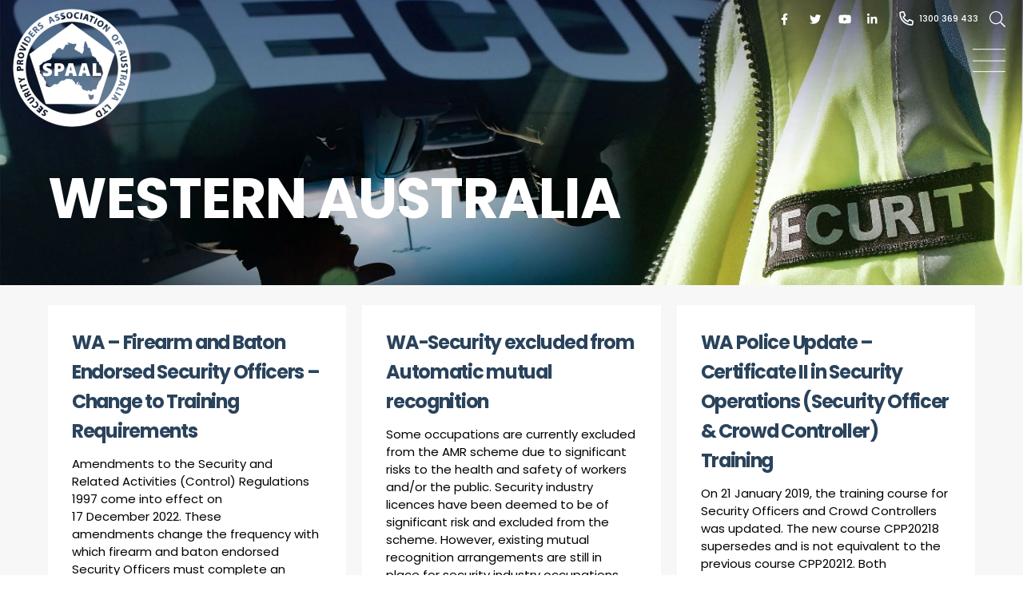

--- FILE ---
content_type: text/html; charset=UTF-8
request_url: https://spaal.com.au/security-news/category/western-australia/
body_size: 18088
content:
<!DOCTYPE html>
<!--
                                             .....                .....                                                  ......
                                               @@@                  @@@                 @@@.                               @@@%
                                               @@@                  @@@                .@@@@                               @@@%
                                               @@@                  @@@                                                    @@@%
                                               @@@                  @@@                                                    @@@%
*@@@@@,   #@@@@@,    ,@@@@#    ,@@   #@@       @@@  @@   @@@        @@@  @/  .@@/     .#@@@@    *&@@@ ,@@@@@.     @@(   @. @@@%
  (@@@      @@@/       /.    @@@       @@@     @@@.*       @@@      @@@@        @@#     *@@@      @@@@   @@@@   @@,       @@@@%
   @@@@      @@@       @    @@@        @@@@    @@@%         @@@     @@@         &@@%    *@@@      @@@          @@@         @@@%
    @@@@    *,@@@     @     @@@((((((((((((    @@@          @@@.    @@@         *@@@    *@@@      @@@         @@@@         @@@%
     @@@*   @ #@@@   @     *@@@                @@@          @@@/    @@@         *@@@    *@@@      @@@         @@@@         @@@%
      @@@  @   @@@@ ..      @@@                @@@          @@@     @@@         /@@@    *@@@      @@@         &@@@         @@@%
       @@@@     @@@%@       ,@@(          &    @@@@        .@@%     @@@/        @@@     *@@@      @@@          @@@         @@@%
       ,@@,      @@@          @@%       @*     @@@ @       @@       @@@ @      @@@      *@@@      @@@           %@@      (*@@@%
        %@     @  @              *@@@@.      ,,,,,    @@@&       .,,,,,   /@@@/       ,,,,,,,,  ,,,,,,,,           ,@@@&   ,,,,,,
               @@@
               @@@@@                                @@@@@                                                                 %@@@@@
@@@@@@         @@@@@@                                 @@@     @@@@                     @@@@                                  @@@
&@@@@@@@@@     @@@@@@@                                @@@     @@@(                      @@@                                  @@@
 @@@@@@@@@@@@@ /@@@@@@@     @@@@@@@@@@@@@@@@@&,       @@@                         @@@@           @@@                         @@@
  (@@@@@@@@@@@@@@@@@@@@@   @@@@@@@@@@@@         .     @@@                   .      @@@           @@@             .           @@@
   %@@@@@@@@@@@@@@@@@@@@@ @@@@@@@@@@@       @@      @ @@@      @@@      @@     @@@,     @@@      @@@       ,@@     (@@       @@@
     @@@@@@@@@@@@@@@@@@@@@@@@@@@@@@@      @@@        #@@@      @@@     @@.      @@@     @@@      @@@       @@@/     @@@      @@@
      @@@@@@@@@@@@@@@@@@@@@@@@@@@@@       @@@         @@@      @@@    %@@       @@@     @@@      @@@        ,       @@@      @@@
        @@@@@@@@@@@@@@@@@@@@@@@@@@&      %@@@         @@@      @@@     @@*      @@@     @@@      @@@         @@@@(,.@@@      @@@
         (@@@@@@@@@@@@@@@@@@@@@@@@       *@@@         @@@      @@@      @@     @@.      @@@      @@@       @@@      @@@      @@@
           @@@@@@@@@@@@@@@@@@@@@@         @@@         @@@      @@@     @                @@@      @@@      @@@       @@@      @@@
             @@@@@@@@@@@@@@@@@@@           @@&      .*@@@      @@@    @@@,.....         @@@      @@@      @@@%    *#@@@      @@@
           @@@@@@@@@@@@@@@@@@@@              .@@@@@.  @@@@@  @@@@@@@   @@@@@@@@@@@@@  @@@@@@@*    /@@@@%    @@@@@    &@@@ %@@@@@@@
         @@@@@@@@@@@@@@@@@@@@                                                      @,
    *@@@@@@@@@@@@@@@@@@@@@                                           @@@.          ,
        ,%%@@@@@@@%.                                                 @@@/          (
                                                                       @@@      (&

https://web.bird.digital
-->
<html lang="en-US" class="no-js test">
<head>
	<meta charset="UTF-8">

	<!-- BEGIN META -->
	<meta name="viewport" content="width=device-width,initial-scale=1.0,minimum-scale=1.0,maximum-scale=1.0">
	<meta http-equiv="X-UA-Compatible" content="IE=edge" />
	<meta name="apple-mobile-web-app-capable" content="yes">
	<meta name='apple-touch-fullscreen' content='yes'>
	<meta name='apple-mobile-web-app-status-bar-style' content='black'>
	<meta name="mobile-web-app-capable" content="yes">
	<meta name='touch-fullscreen' content='yes'>

	<!-- icons -->
		<!-- end icons -->

	<title>Western Australia Archives - Security Providers Association of Australia Limited - SPAAL</title>
	<link rel="profile" href="http://gmpg.org/xfn/11">
	<link rel="pingback" href="">
		<meta name='robots' content='index, follow, max-image-preview:large, max-snippet:-1, max-video-preview:-1' />
	<style>img:is([sizes="auto" i], [sizes^="auto," i]) { contain-intrinsic-size: 3000px 1500px }</style>
	
	<!-- This site is optimized with the Yoast SEO plugin v26.8 - https://yoast.com/product/yoast-seo-wordpress/ -->
	<link rel="canonical" href="https://spaal.com.au/security-news/category/western-australia/" />
	<meta property="og:locale" content="en_US" />
	<meta property="og:type" content="article" />
	<meta property="og:title" content="Western Australia Archives - Security Providers Association of Australia Limited - SPAAL" />
	<meta property="og:url" content="https://spaal.com.au/security-news/category/western-australia/" />
	<meta property="og:site_name" content="Security Providers Association of Australia Limited - SPAAL" />
	<meta name="twitter:card" content="summary_large_image" />
	<meta name="twitter:site" content="@spaalsecurity" />
	<script type="application/ld+json" class="yoast-schema-graph">{"@context":"https://schema.org","@graph":[{"@type":"CollectionPage","@id":"https://spaal.com.au/security-news/category/western-australia/","url":"https://spaal.com.au/security-news/category/western-australia/","name":"Western Australia Archives - Security Providers Association of Australia Limited - SPAAL","isPartOf":{"@id":"https://spaal.com.au/#website"},"breadcrumb":{"@id":"https://spaal.com.au/security-news/category/western-australia/#breadcrumb"},"inLanguage":"en-US"},{"@type":"BreadcrumbList","@id":"https://spaal.com.au/security-news/category/western-australia/#breadcrumb","itemListElement":[{"@type":"ListItem","position":1,"name":"Home","item":"https://spaal.com.au/"},{"@type":"ListItem","position":2,"name":"Western Australia"}]},{"@type":"WebSite","@id":"https://spaal.com.au/#website","url":"https://spaal.com.au/","name":"Security Providers Association of Australia Limited - SPAAL","description":"","publisher":{"@id":"https://spaal.com.au/#organization"},"potentialAction":[{"@type":"SearchAction","target":{"@type":"EntryPoint","urlTemplate":"https://spaal.com.au/?s={search_term_string}"},"query-input":{"@type":"PropertyValueSpecification","valueRequired":true,"valueName":"search_term_string"}}],"inLanguage":"en-US"},{"@type":"Organization","@id":"https://spaal.com.au/#organization","name":"Security Providers Association of Australia","url":"https://spaal.com.au/","logo":{"@type":"ImageObject","inLanguage":"en-US","@id":"https://spaal.com.au/#/schema/logo/image/","url":"https://spaal.com.au/wp-content/uploads/2022/06/SPAAL-logo-colour.png","contentUrl":"https://spaal.com.au/wp-content/uploads/2022/06/SPAAL-logo-colour.png","width":321,"height":321,"caption":"Security Providers Association of Australia"},"image":{"@id":"https://spaal.com.au/#/schema/logo/image/"},"sameAs":["https://www.facebook.com/spaal.offical/","https://x.com/spaalsecurity","https://au.linkedin.com/company/security-providers-association-of-australia-limited-spaal-"]}]}</script>
	<!-- / Yoast SEO plugin. -->


<link rel='dns-prefetch' href='//fonts.googleapis.com' />
<link rel="alternate" type="application/rss+xml" title="Security Providers Association of Australia Limited - SPAAL &raquo; Feed" href="https://spaal.com.au/feed/" />
<link rel="alternate" type="application/rss+xml" title="Security Providers Association of Australia Limited - SPAAL &raquo; Comments Feed" href="https://spaal.com.au/comments/feed/" />
<link rel="alternate" type="application/rss+xml" title="Security Providers Association of Australia Limited - SPAAL &raquo; Western Australia Category Feed" href="https://spaal.com.au/security-news/category/western-australia/feed/" />

<link rel='stylesheet' id='wp-block-library-css' href='https://spaal.com.au/wp-includes/css/dist/block-library/style.min.css?ver=6.8.3' type='text/css' media='all' />
<link rel='stylesheet' id='tabsblock-css' href='https://spaal.com.au/wp-content/themes/wb_altitude/vendor/webbirddigital/tabs-block/css/tabs_frontend.css?ver=1.0.1' type='text/css' media='all' />
<noscript class="wb_deferred_styles"><link rel='stylesheet' id='stats-block-frontend-css' href='https://spaal.com.au/wp-content/themes/wb_altitude/blocks/stats/css/min/frontend_block.css?ver=1.0.0' type='text/css' media='all' />
</noscript>
<style id='global-styles-inline-css' type='text/css'>
:root{--wp--preset--aspect-ratio--square: 1;--wp--preset--aspect-ratio--4-3: 4/3;--wp--preset--aspect-ratio--3-4: 3/4;--wp--preset--aspect-ratio--3-2: 3/2;--wp--preset--aspect-ratio--2-3: 2/3;--wp--preset--aspect-ratio--16-9: 16/9;--wp--preset--aspect-ratio--9-16: 9/16;--wp--preset--color--black: #000000;--wp--preset--color--cyan-bluish-gray: #abb8c3;--wp--preset--color--white: #ffffff;--wp--preset--color--pale-pink: #f78da7;--wp--preset--color--vivid-red: #cf2e2e;--wp--preset--color--luminous-vivid-orange: #ff6900;--wp--preset--color--luminous-vivid-amber: #fcb900;--wp--preset--color--light-green-cyan: #7bdcb5;--wp--preset--color--vivid-green-cyan: #00d084;--wp--preset--color--pale-cyan-blue: #8ed1fc;--wp--preset--color--vivid-cyan-blue: #0693e3;--wp--preset--color--vivid-purple: #9b51e0;--wp--preset--color--page-background: #ffffff;--wp--preset--color--button-background: #ffcc00;--wp--preset--color--header-background: #CCCfff;--wp--preset--color--primary-text: #000000;--wp--preset--color--button-text: #303030;--wp--preset--gradient--vivid-cyan-blue-to-vivid-purple: linear-gradient(135deg,rgba(6,147,227,1) 0%,rgb(155,81,224) 100%);--wp--preset--gradient--light-green-cyan-to-vivid-green-cyan: linear-gradient(135deg,rgb(122,220,180) 0%,rgb(0,208,130) 100%);--wp--preset--gradient--luminous-vivid-amber-to-luminous-vivid-orange: linear-gradient(135deg,rgba(252,185,0,1) 0%,rgba(255,105,0,1) 100%);--wp--preset--gradient--luminous-vivid-orange-to-vivid-red: linear-gradient(135deg,rgba(255,105,0,1) 0%,rgb(207,46,46) 100%);--wp--preset--gradient--very-light-gray-to-cyan-bluish-gray: linear-gradient(135deg,rgb(238,238,238) 0%,rgb(169,184,195) 100%);--wp--preset--gradient--cool-to-warm-spectrum: linear-gradient(135deg,rgb(74,234,220) 0%,rgb(151,120,209) 20%,rgb(207,42,186) 40%,rgb(238,44,130) 60%,rgb(251,105,98) 80%,rgb(254,248,76) 100%);--wp--preset--gradient--blush-light-purple: linear-gradient(135deg,rgb(255,206,236) 0%,rgb(152,150,240) 100%);--wp--preset--gradient--blush-bordeaux: linear-gradient(135deg,rgb(254,205,165) 0%,rgb(254,45,45) 50%,rgb(107,0,62) 100%);--wp--preset--gradient--luminous-dusk: linear-gradient(135deg,rgb(255,203,112) 0%,rgb(199,81,192) 50%,rgb(65,88,208) 100%);--wp--preset--gradient--pale-ocean: linear-gradient(135deg,rgb(255,245,203) 0%,rgb(182,227,212) 50%,rgb(51,167,181) 100%);--wp--preset--gradient--electric-grass: linear-gradient(135deg,rgb(202,248,128) 0%,rgb(113,206,126) 100%);--wp--preset--gradient--midnight: linear-gradient(135deg,rgb(2,3,129) 0%,rgb(40,116,252) 100%);--wp--preset--font-size--small: 13px;--wp--preset--font-size--medium: 20px;--wp--preset--font-size--large: 36px;--wp--preset--font-size--x-large: 42px;--wp--preset--spacing--20: 0.44rem;--wp--preset--spacing--30: clamp(1.5rem, 5vw, 2rem);--wp--preset--spacing--40: clamp(1.8rem, 1.8rem + ((1vw - 0.48rem) * 2.885), 3rem);--wp--preset--spacing--50: clamp(2.5rem, 8vw, 4.5rem);--wp--preset--spacing--60: clamp(3.75rem, 10vw, 7rem);--wp--preset--spacing--70: clamp(5rem, 5.25rem + ((1vw - 0.48rem) * 9.096), 8rem);--wp--preset--spacing--80: clamp(7rem, 14vw, 11rem);--wp--preset--shadow--natural: 6px 6px 9px rgba(0, 0, 0, 0.2);--wp--preset--shadow--deep: 12px 12px 50px rgba(0, 0, 0, 0.4);--wp--preset--shadow--sharp: 6px 6px 0px rgba(0, 0, 0, 0.2);--wp--preset--shadow--outlined: 6px 6px 0px -3px rgba(255, 255, 255, 1), 6px 6px rgba(0, 0, 0, 1);--wp--preset--shadow--crisp: 6px 6px 0px rgba(0, 0, 0, 1);}:root { --wp--style--global--content-size: 1160px;--wp--style--global--wide-size: 1560px; }:where(body) { margin: 0; }.wp-site-blocks { padding-top: var(--wp--style--root--padding-top); padding-bottom: var(--wp--style--root--padding-bottom); }.has-global-padding { padding-right: var(--wp--style--root--padding-right); padding-left: var(--wp--style--root--padding-left); }.has-global-padding > .alignfull { margin-right: calc(var(--wp--style--root--padding-right) * -1); margin-left: calc(var(--wp--style--root--padding-left) * -1); }.has-global-padding :where(:not(.alignfull.is-layout-flow) > .has-global-padding:not(.wp-block-block, .alignfull)) { padding-right: 0; padding-left: 0; }.has-global-padding :where(:not(.alignfull.is-layout-flow) > .has-global-padding:not(.wp-block-block, .alignfull)) > .alignfull { margin-left: 0; margin-right: 0; }.wp-site-blocks > .alignleft { float: left; margin-right: 2em; }.wp-site-blocks > .alignright { float: right; margin-left: 2em; }.wp-site-blocks > .aligncenter { justify-content: center; margin-left: auto; margin-right: auto; }:where(.wp-site-blocks) > * { margin-block-start: 1.5rem; margin-block-end: 0; }:where(.wp-site-blocks) > :first-child { margin-block-start: 0; }:where(.wp-site-blocks) > :last-child { margin-block-end: 0; }:root { --wp--style--block-gap: 1.5rem; }:root :where(.is-layout-flow) > :first-child{margin-block-start: 0;}:root :where(.is-layout-flow) > :last-child{margin-block-end: 0;}:root :where(.is-layout-flow) > *{margin-block-start: 1.5rem;margin-block-end: 0;}:root :where(.is-layout-constrained) > :first-child{margin-block-start: 0;}:root :where(.is-layout-constrained) > :last-child{margin-block-end: 0;}:root :where(.is-layout-constrained) > *{margin-block-start: 1.5rem;margin-block-end: 0;}:root :where(.is-layout-flex){gap: 1.5rem;}:root :where(.is-layout-grid){gap: 1.5rem;}.is-layout-flow > .alignleft{float: left;margin-inline-start: 0;margin-inline-end: 2em;}.is-layout-flow > .alignright{float: right;margin-inline-start: 2em;margin-inline-end: 0;}.is-layout-flow > .aligncenter{margin-left: auto !important;margin-right: auto !important;}.is-layout-constrained > .alignleft{float: left;margin-inline-start: 0;margin-inline-end: 2em;}.is-layout-constrained > .alignright{float: right;margin-inline-start: 2em;margin-inline-end: 0;}.is-layout-constrained > .aligncenter{margin-left: auto !important;margin-right: auto !important;}.is-layout-constrained > :where(:not(.alignleft):not(.alignright):not(.alignfull)){max-width: var(--wp--style--global--content-size);margin-left: auto !important;margin-right: auto !important;}.is-layout-constrained > .alignwide{max-width: var(--wp--style--global--wide-size);}body .is-layout-flex{display: flex;}.is-layout-flex{flex-wrap: wrap;align-items: center;}.is-layout-flex > :is(*, div){margin: 0;}body .is-layout-grid{display: grid;}.is-layout-grid > :is(*, div){margin: 0;}body{background-color: var(--wp--preset--color--base);color: var(--wp--preset--color--contrast);--wp--style--root--padding-top: var(--wp--preset--spacing--40);--wp--style--root--padding-right: var(--wp--preset--spacing--30);--wp--style--root--padding-bottom: var(--wp--preset--spacing--40);--wp--style--root--padding-left: var(--wp--preset--spacing--30);}a:where(:not(.wp-element-button)){text-decoration: underline;}:root :where(.wp-element-button, .wp-block-button__link){background-color: #32373c;border-width: 0;color: #fff;font-family: inherit;font-size: inherit;line-height: inherit;padding: calc(0.667em + 2px) calc(1.333em + 2px);text-decoration: none;}.has-black-color{color: var(--wp--preset--color--black) !important;}.has-cyan-bluish-gray-color{color: var(--wp--preset--color--cyan-bluish-gray) !important;}.has-white-color{color: var(--wp--preset--color--white) !important;}.has-pale-pink-color{color: var(--wp--preset--color--pale-pink) !important;}.has-vivid-red-color{color: var(--wp--preset--color--vivid-red) !important;}.has-luminous-vivid-orange-color{color: var(--wp--preset--color--luminous-vivid-orange) !important;}.has-luminous-vivid-amber-color{color: var(--wp--preset--color--luminous-vivid-amber) !important;}.has-light-green-cyan-color{color: var(--wp--preset--color--light-green-cyan) !important;}.has-vivid-green-cyan-color{color: var(--wp--preset--color--vivid-green-cyan) !important;}.has-pale-cyan-blue-color{color: var(--wp--preset--color--pale-cyan-blue) !important;}.has-vivid-cyan-blue-color{color: var(--wp--preset--color--vivid-cyan-blue) !important;}.has-vivid-purple-color{color: var(--wp--preset--color--vivid-purple) !important;}.has-page-background-color{color: var(--wp--preset--color--page-background) !important;}.has-button-background-color{color: var(--wp--preset--color--button-background) !important;}.has-header-background-color{color: var(--wp--preset--color--header-background) !important;}.has-primary-text-color{color: var(--wp--preset--color--primary-text) !important;}.has-button-text-color{color: var(--wp--preset--color--button-text) !important;}.has-black-background-color{background-color: var(--wp--preset--color--black) !important;}.has-cyan-bluish-gray-background-color{background-color: var(--wp--preset--color--cyan-bluish-gray) !important;}.has-white-background-color{background-color: var(--wp--preset--color--white) !important;}.has-pale-pink-background-color{background-color: var(--wp--preset--color--pale-pink) !important;}.has-vivid-red-background-color{background-color: var(--wp--preset--color--vivid-red) !important;}.has-luminous-vivid-orange-background-color{background-color: var(--wp--preset--color--luminous-vivid-orange) !important;}.has-luminous-vivid-amber-background-color{background-color: var(--wp--preset--color--luminous-vivid-amber) !important;}.has-light-green-cyan-background-color{background-color: var(--wp--preset--color--light-green-cyan) !important;}.has-vivid-green-cyan-background-color{background-color: var(--wp--preset--color--vivid-green-cyan) !important;}.has-pale-cyan-blue-background-color{background-color: var(--wp--preset--color--pale-cyan-blue) !important;}.has-vivid-cyan-blue-background-color{background-color: var(--wp--preset--color--vivid-cyan-blue) !important;}.has-vivid-purple-background-color{background-color: var(--wp--preset--color--vivid-purple) !important;}.has-page-background-background-color{background-color: var(--wp--preset--color--page-background) !important;}.has-button-background-background-color{background-color: var(--wp--preset--color--button-background) !important;}.has-header-background-background-color{background-color: var(--wp--preset--color--header-background) !important;}.has-primary-text-background-color{background-color: var(--wp--preset--color--primary-text) !important;}.has-button-text-background-color{background-color: var(--wp--preset--color--button-text) !important;}.has-black-border-color{border-color: var(--wp--preset--color--black) !important;}.has-cyan-bluish-gray-border-color{border-color: var(--wp--preset--color--cyan-bluish-gray) !important;}.has-white-border-color{border-color: var(--wp--preset--color--white) !important;}.has-pale-pink-border-color{border-color: var(--wp--preset--color--pale-pink) !important;}.has-vivid-red-border-color{border-color: var(--wp--preset--color--vivid-red) !important;}.has-luminous-vivid-orange-border-color{border-color: var(--wp--preset--color--luminous-vivid-orange) !important;}.has-luminous-vivid-amber-border-color{border-color: var(--wp--preset--color--luminous-vivid-amber) !important;}.has-light-green-cyan-border-color{border-color: var(--wp--preset--color--light-green-cyan) !important;}.has-vivid-green-cyan-border-color{border-color: var(--wp--preset--color--vivid-green-cyan) !important;}.has-pale-cyan-blue-border-color{border-color: var(--wp--preset--color--pale-cyan-blue) !important;}.has-vivid-cyan-blue-border-color{border-color: var(--wp--preset--color--vivid-cyan-blue) !important;}.has-vivid-purple-border-color{border-color: var(--wp--preset--color--vivid-purple) !important;}.has-page-background-border-color{border-color: var(--wp--preset--color--page-background) !important;}.has-button-background-border-color{border-color: var(--wp--preset--color--button-background) !important;}.has-header-background-border-color{border-color: var(--wp--preset--color--header-background) !important;}.has-primary-text-border-color{border-color: var(--wp--preset--color--primary-text) !important;}.has-button-text-border-color{border-color: var(--wp--preset--color--button-text) !important;}.has-vivid-cyan-blue-to-vivid-purple-gradient-background{background: var(--wp--preset--gradient--vivid-cyan-blue-to-vivid-purple) !important;}.has-light-green-cyan-to-vivid-green-cyan-gradient-background{background: var(--wp--preset--gradient--light-green-cyan-to-vivid-green-cyan) !important;}.has-luminous-vivid-amber-to-luminous-vivid-orange-gradient-background{background: var(--wp--preset--gradient--luminous-vivid-amber-to-luminous-vivid-orange) !important;}.has-luminous-vivid-orange-to-vivid-red-gradient-background{background: var(--wp--preset--gradient--luminous-vivid-orange-to-vivid-red) !important;}.has-very-light-gray-to-cyan-bluish-gray-gradient-background{background: var(--wp--preset--gradient--very-light-gray-to-cyan-bluish-gray) !important;}.has-cool-to-warm-spectrum-gradient-background{background: var(--wp--preset--gradient--cool-to-warm-spectrum) !important;}.has-blush-light-purple-gradient-background{background: var(--wp--preset--gradient--blush-light-purple) !important;}.has-blush-bordeaux-gradient-background{background: var(--wp--preset--gradient--blush-bordeaux) !important;}.has-luminous-dusk-gradient-background{background: var(--wp--preset--gradient--luminous-dusk) !important;}.has-pale-ocean-gradient-background{background: var(--wp--preset--gradient--pale-ocean) !important;}.has-electric-grass-gradient-background{background: var(--wp--preset--gradient--electric-grass) !important;}.has-midnight-gradient-background{background: var(--wp--preset--gradient--midnight) !important;}.has-small-font-size{font-size: var(--wp--preset--font-size--small) !important;}.has-medium-font-size{font-size: var(--wp--preset--font-size--medium) !important;}.has-large-font-size{font-size: var(--wp--preset--font-size--large) !important;}.has-x-large-font-size{font-size: var(--wp--preset--font-size--x-large) !important;}
:root :where(.wp-block-pullquote){font-size: 1.5em;line-height: 1.6;}
</style>
<link rel='stylesheet' id='woocommerce-layout-css' href='https://spaal.com.au/wp-content/plugins/woocommerce/assets/css/woocommerce-layout.css?ver=10.3.5' type='text/css' media='all' />
<link rel='stylesheet' id='woocommerce-smallscreen-css' href='https://spaal.com.au/wp-content/plugins/woocommerce/assets/css/woocommerce-smallscreen.css?ver=10.3.5' type='text/css' media='only screen and (max-width: 768px)' />
<link rel='stylesheet' id='woocommerce-general-css' href='https://spaal.com.au/wp-content/plugins/woocommerce/assets/css/woocommerce.css?ver=10.3.5' type='text/css' media='all' />
<style id='woocommerce-inline-inline-css' type='text/css'>
.woocommerce form .form-row .required { visibility: visible; }
</style>
<link rel='stylesheet' id='brands-styles-css' href='https://spaal.com.au/wp-content/plugins/woocommerce/assets/css/brands.css?ver=10.3.5' type='text/css' media='all' />
<link rel='stylesheet' id='frontend-pricelist-css' href='https://spaal.com.au/wp-content/themes/alti_child/extensions/accordion_list/css/core.css?ver=6.8.3' type='text/css' media='all' />
<link rel='stylesheet' id='wb_gf_membership_style-css' href='https://spaal.com.au/wp-content/themes/alti_child/extensions/membership_type_field/css/membership-field.css?ver=1.0.0' type='text/css' media='all' />
<link rel='stylesheet' id='wb_custom_gfonts-css' href='//fonts.googleapis.com/css?family=Poppins:400|Poppins:500|Poppins:300|Poppins:600|Poppins:700&#038;subset=latin-ext' type='text/css' media='all' />
<link rel='stylesheet' id='pre-render-css' href='https://spaal.com.au/wp-content/themes/wb_altitude/css/min/pre-render.css?ver=1.0.4' type='text/css' media='all' />
<link rel='stylesheet' id='child-styles-css' href='https://spaal.com.au/wp-content/themes/alti_child/style.css?ver=1.0.1' type='text/css' media='all' />
<link rel='stylesheet' id='fonts-generated-css' href='https://spaal.com.au/wp-content/themes/alti_child/css/fonts_generate.css?ver=13' type='text/css' media='all' />
<script type="text/javascript" src="https://spaal.com.au/wp-includes/js/dist/hooks.min.js?ver=4d63a3d491d11ffd8ac6" id="wp-hooks-js"></script>
<script type="text/javascript" src="https://spaal.com.au/wp-content/themes/wb_altitude/vendor/webbirddigital/tabs-block/js/tabs_frontend.js?ver=1.0.0" id="tabsblock-js"></script>
<script type="text/javascript" src="https://spaal.com.au/wp-includes/js/jquery/jquery.min.js?ver=3.7.1" id="jquery-core-js"></script>
<script type="text/javascript" src="https://spaal.com.au/wp-content/plugins/woocommerce/assets/js/jquery-blockui/jquery.blockUI.min.js?ver=2.7.0-wc.10.3.5" id="wc-jquery-blockui-js" defer="defer" data-wp-strategy="defer"></script>
<script type="text/javascript" id="wc-add-to-cart-js-extra">
/* <![CDATA[ */
var wc_add_to_cart_params = {"ajax_url":"\/wp-admin\/admin-ajax.php","wc_ajax_url":"\/?wc-ajax=%%endpoint%%","i18n_view_cart":"View cart","cart_url":"https:\/\/spaal.com.au\/cart\/","is_cart":"","cart_redirect_after_add":"no"};
/* ]]> */
</script>
<script type="text/javascript" src="https://spaal.com.au/wp-content/plugins/woocommerce/assets/js/frontend/add-to-cart.min.js?ver=10.3.5" id="wc-add-to-cart-js" defer="defer" data-wp-strategy="defer"></script>
<script type="text/javascript" src="https://spaal.com.au/wp-content/plugins/woocommerce/assets/js/js-cookie/js.cookie.min.js?ver=2.1.4-wc.10.3.5" id="wc-js-cookie-js" defer="defer" data-wp-strategy="defer"></script>
<script type="text/javascript" id="woocommerce-js-extra">
/* <![CDATA[ */
var woocommerce_params = {"ajax_url":"\/wp-admin\/admin-ajax.php","wc_ajax_url":"\/?wc-ajax=%%endpoint%%","i18n_password_show":"Show password","i18n_password_hide":"Hide password"};
/* ]]> */
</script>
<script type="text/javascript" src="https://spaal.com.au/wp-content/plugins/woocommerce/assets/js/frontend/woocommerce.min.js?ver=10.3.5" id="woocommerce-js" defer="defer" data-wp-strategy="defer"></script>
<script type="text/javascript" id="wb_gf_membership-js-extra">
/* <![CDATA[ */
var membership_meta = {"fees_1":[],"fees_2":{"79":{"id":79,"fees":["125","125","125","125","125","125","125","125"],"originals":["283","409","409","752","1299","1958","2688","5638"]},"80":{"id":80,"fees":["125"],"originals":["752"]},"81":{"id":81,"fees":["95"],"originals":["140"]}},"fees_3":[],"fees_4":{"79":{"id":79,"fees":["0","0","0","0","0","0","0","0"],"originals":["","","","","","","",""]},"80":{"id":80,"fees":["0"],"originals":[""]},"81":{"id":81,"fees":["0"],"originals":[""]}}};
/* ]]> */
</script>
<script type="text/javascript" src="https://spaal.com.au/wp-content/themes/alti_child/extensions/membership_type_field/js/gf-product-tweaks.js?ver=1.0.4" id="wb_gf_membership-js"></script>
<script type="text/javascript" src="https://spaal.com.au/wp-content/themes/alti_child/extensions/woocommerce/js/wc_tweaks_child.js?ver=1.0.0" id="wc_child_script-js"></script>
<script type="text/javascript" src="https://spaal.com.au/wp-content/themes/alti_child/js/wc_tweaks.js?ver=1.0.0" id="wc_scripts-js"></script>
<link rel="https://api.w.org/" href="https://spaal.com.au/wp-json/" /><link rel="alternate" title="JSON" type="application/json" href="https://spaal.com.au/wp-json/wp/v2/categories/34" /><link rel="EditURI" type="application/rsd+xml" title="RSD" href="https://spaal.com.au/xmlrpc.php?rsd" />
<meta name="generator" content="WordPress 6.8.3" />
<meta name="generator" content="WooCommerce 10.3.5" />

		<!-- GA Google Analytics @ https://m0n.co/ga -->
		<script>
			(function(i,s,o,g,r,a,m){i['GoogleAnalyticsObject']=r;i[r]=i[r]||function(){
			(i[r].q=i[r].q||[]).push(arguments)},i[r].l=1*new Date();a=s.createElement(o),
			m=s.getElementsByTagName(o)[0];a.async=1;a.src=g;m.parentNode.insertBefore(a,m)
			})(window,document,'script','https://www.google-analytics.com/analytics.js','ga');
			ga('create', 'UA-22136948-1', 'auto');
			ga('send', 'pageview');
		</script>

	<script>  var el_i13_login_captcha=null; var el_i13_register_captcha=null; </script>	<noscript><style>.woocommerce-product-gallery{ opacity: 1 !important; }</style></noscript>
	<link rel="icon" href="https://spaal.com.au/wp-content/uploads/2022/06/SPAAL-logo-colour-100x100.png" sizes="32x32" />
<link rel="icon" href="https://spaal.com.au/wp-content/uploads/2022/06/SPAAL-logo-colour-300x300.png" sizes="192x192" />
<link rel="apple-touch-icon" href="https://spaal.com.au/wp-content/uploads/2022/06/SPAAL-logo-colour-300x300.png" />
<meta name="msapplication-TileImage" content="https://spaal.com.au/wp-content/uploads/2022/06/SPAAL-logo-colour-300x300.png" />
		<style type="text/css" id="wp-custom-css">
			.accordion-header[style="background-color:#f4f4f4"] svg{
	color:#333;
}

body.page-id-19609 select {
	background-color: white;
}

.gform-body textarea {
	font-size: 14px !important;
}

html .wb-accordion-list .accordion-title{
	color:#000 !important;
}		</style>
		</head>
<body class="archive category category-western-australia category-34 wp-theme-wb_altitude wp-child-theme-alti_child menu_sidebar_mobile theme-wb_altitude woocommerce-no-js">
    	<a class="skip-link screen-reader-text" href="#main">Skip to content</a>
		<header id="header" class="menu_bar_fixed vars_bak">
		<div class="centred fullwidth">
			<div class="headerbar">
                				<div class="headerbar-left">
					<div id="site_logo" class="" role="presentation">
						<a href="https://spaal.com.au/">
														<img data-lazyloaded="1" src="[data-uri]" id="logo_img" class="" data-src="https://spaal.com.au/wp-content/uploads/2022/06/SPAAL-logo-wh-300x300.png.webp" alt="Security Providers Association of Australia Limited - SPAAL Logo" /><noscript><img id="logo_img" class="" src="https://spaal.com.au/wp-content/uploads/2022/06/SPAAL-logo-wh-300x300.png.webp" alt="Security Providers Association of Australia Limited - SPAAL Logo" /></noscript>
                                    <img id="logo_img_alt" class="" src="https://spaal.com.au/wp-content/uploads/2022/06/SPAAL-logo-tsp-300x300.png" alt="Security Providers Association of Australia Limited - SPAAL Logo" />
        						</a>
					</div> <!-- #site_logo -->
                    				</div>

                
				<!-- Collect the nav links, forms, and other content for toggling -->
				<div class="headerbar-right">
					<div class="headerbar-top">
						<div class="headerbar-social"><div class="social-media"><div class="icon"><a target="blank" href="//www.facebook.com/spaal.offical" title="Like us on Facebook" rel="nofollow noopener noreferrer" class="social-media-icon-color"><svg aria-hidden="true" focusable="false" role="img" viewBox="0 0 640 512"><path fill="currentColor" d="M279.14 288l14.22-92.66h-88.91v-60.13c0-25.35 12.42-50.06 52.24-50.06h40.42V6.26S260.43 0 225.36 0c-73.22 0-121.08 44.38-121.08 124.72v70.62H22.89V288h81.39v224h100.17V288z" /></svg></a></div><div class="icon"><a target="blank" href="//twitter.com/SPAALSecurity" title="Tweet with us on Twitter" rel="nofollow noopener noreferrer" class="social-media-icon-color"><svg aria-hidden="true" focusable="false" role="img" viewBox="0 0 640 512"><path fill="currentColor" d="M459.37 151.716c.325 4.548.325 9.097.325 13.645 0 138.72-105.583 298.558-298.558 298.558-59.452 0-114.68-17.219-161.137-47.106 8.447.974 16.568 1.299 25.34 1.299 49.055 0 94.213-16.568 130.274-44.832-46.132-.975-84.792-31.188-98.112-72.772 6.498.974 12.995 1.624 19.818 1.624 9.421 0 18.843-1.3 27.614-3.573-48.081-9.747-84.143-51.98-84.143-102.985v-1.299c13.969 7.797 30.214 12.67 47.431 13.319-28.264-18.843-46.781-51.005-46.781-87.391 0-19.492 5.197-37.36 14.294-52.954 51.655 63.675 129.3 105.258 216.365 109.807-1.624-7.797-2.599-15.918-2.599-24.04 0-57.828 46.782-104.934 104.934-104.934 30.213 0 57.502 12.67 76.67 33.137 23.715-4.548 46.456-13.32 66.599-25.34-7.798 24.366-24.366 44.833-46.132 57.827 21.117-2.273 41.584-8.122 60.426-16.243-14.292 20.791-32.161 39.308-52.628 54.253z" /></svg></a></div><div class="icon"><a target="blank" href="//www.youtube.com/channel/UC2RJZImFU9b_8Qtd_HLNalg" title="Follow our Youtube channel" rel="nofollow noopener noreferrer" class="social-media-icon-color"><svg aria-hidden="true" focusable="false" role="img" viewBox="0 0 640 512"><path fill="currentColor" d="M549.655 124.083c-6.281-23.65-24.787-42.276-48.284-48.597C458.781 64 288 64 288 64S117.22 64 74.629 75.486c-23.497 6.322-42.003 24.947-48.284 48.597-11.412 42.867-11.412 132.305-11.412 132.305s0 89.438 11.412 132.305c6.281 23.65 24.787 41.5 48.284 47.821C117.22 448 288 448 288 448s170.78 0 213.371-11.486c23.497-6.321 42.003-24.171 48.284-47.821 11.412-42.867 11.412-132.305 11.412-132.305s0-89.438-11.412-132.305zm-317.51 213.508V175.185l142.739 81.205-142.739 81.201z" /></svg></a></div><div class="icon"><a target="blank" href="//www.linkedin.com/company/security-providers-association-of-australia-limited-spaal-/" title="Join us on LinkedIn" rel="nofollow noopener noreferrer" class="social-media-icon-color"><svg aria-hidden="true" focusable="false" role="img" viewBox="0 0 640 512"><path fill="currentColor" d="M100.28 448H7.4V148.9h92.88zM53.79 108.1C24.09 108.1 0 83.5 0 53.8a53.79 53.79 0 0 1 107.58 0c0 29.7-24.1 54.3-53.79 54.3zM447.9 448h-92.68V302.4c0-34.7-.7-79.2-48.29-79.2-48.29 0-55.69 37.7-55.69 76.7V448h-92.78V148.9h89.08v40.8h1.3c12.4-23.5 42.69-48.3 87.88-48.3 94 0 111.28 61.9 111.28 142.3V448z" /></svg></a></div></div></div><div class="headerbar-phone"><span itemscope itemtype="http://schema.org/Organization"><div class="contact-information"><span itemprop="contactPoint" itemscope itemtype="http://schema.org/ContactPoint"><span style="display:none" itemprop="contactType">Sales</span><span style="display:none" itemprop="url">https://spaal.com.au</span><div id="phone_primary_header" class="contact_section"><span style="display:none" itemprop="telephone">+611300369433</span><span class="symbol"><svg style="max-width:20px" aria-hidden="true" focusable="false" role="img" viewBox="0 0 512 512"><path fill="currentColor" d="M476.5 22.9L382.3 1.2c-21.6-5-43.6 6.2-52.3 26.6l-43.5 101.5c-8 18.6-2.6 40.6 13.1 53.4l40 32.7C311 267.8 267.8 311 215.4 339.5l-32.7-40c-12.8-15.7-34.8-21.1-53.4-13.1L27.7 329.9c-20.4 8.7-31.5 30.7-26.6 52.3l21.7 94.2c4.8 20.9 23.2 35.5 44.6 35.5C312.3 512 512 313.7 512 67.5c0-21.4-14.6-39.8-35.5-44.6zM69.3 464l-20.9-90.7 98.2-42.1 55.7 68.1c98.8-46.4 150.6-98 197-197l-68.1-55.7 42.1-98.2L464 69.3C463 286.9 286.9 463 69.3 464z"></path></svg></span><span class="content AVANSERnumber"><a href="tel://1300369433" onclick="ga('send', 'event', 'Contact Link', 'Click', '1300369433');">1300 369 433</a></span></div></span></div><span style="display:none" itemprop="name">Security Providers Association of Australia Limited - SPAAL</span><span style="display:none" itemprop="description"></span><span style="display:none" itemprop="email">admin@spaal.com.au</span><span style="display:none" itemprop="telephone">+611300369433</span><span style="display:none" itemprop="logo">19475</span><span style="display:none" itemprop="url">https://spaal.com.au</span></span></div><div class="headerbar-search"><form role="search" method="get" class="menuitem-search searchform search-form" action="https://spaal.com.au/"><span class="search_title" aria-hidden="true"><svg width="30" height="30" style="height:20px" viewBox="0 0 512 512"><path fill="currentColor" opacity="1" d="M508.5 481.6l-129-129c-2.3-2.3-5.3-3.5-8.5-3.5h-10.3C395 312 416 262.5 416 208 416 93.1 322.9 0 208 0S0 93.1 0 208s93.1 208 208 208c54.5 0 104-21 141.1-55.2V371c0 3.2 1.3 6.2 3.5 8.5l129 129c4.7 4.7 12.3 4.7 17 0l9.9-9.9c4.7-4.7 4.7-12.3 0-17zM208 384c-97.3 0-176-78.7-176-176S110.7 32 208 32s176 78.7 176 176-78.7 176-176 176z"></path></svg></span><div class="form-group"><input type="text" class="form-control search-field" name="s" placeholder="Search for:"></div><input type="submit" class="search-submit" value="Search" /></form></div>					</div>
					<div class="headerbar-bottom">
						<div id="mobile_menu_button" style="display:none">
							<div class="menu_bars">
								<div class="menu_bar"></div>
							</div>
						</div>
						<div id="menu-header" class="menubar">
							<div class="menu-main-menu-container"><div class="nav-menu"><span class="menu_item_wrapper "><a href="https://spaal.com.au/membership/" class="menu-item menu-item-type-post_type menu-item-object-page menu-item-has-children menu-item-19591 menu_item">Membership</a>
<div class="sub-menu">
	<span class="menu_item_wrapper "><a href="https://spaal.com.au/membership/join-spaal/" class="menu-item menu-item-type-post_type menu-item-object-page menu-item-19593 menu_item">Join SPAAL</a></span>
	<span class="menu_item_wrapper "><a href="https://spaal.com.au/membership/member-benefits/" class="menu-item menu-item-type-post_type menu-item-object-page menu-item-19592 menu_item">Member Benefits</a></span>
</div>
</span>
<span class="menu_item_wrapper "><a href="https://spaal.com.au/about-us/" class="menu-item menu-item-type-post_type menu-item-object-page menu-item-has-children menu-item-19585 menu_item">About Us</a>
<div class="sub-menu">
	<span class="menu_item_wrapper "><a href="https://spaal.com.au/about-us/" class="menu-item menu-item-type-post_type menu-item-object-page menu-item-19595 menu_item">About Us</a></span>
	<span class="menu_item_wrapper "><a href="https://spaal.com.au/contact-us/" class="menu-item menu-item-type-post_type menu-item-object-page menu-item-19613 menu_item">Contact Us</a></span>
	<span class="menu_item_wrapper "><a href="https://spaal.com.au/about-us/affiliations/" class="menu-item menu-item-type-post_type menu-item-object-page menu-item-19590 menu_item">Affiliations</a></span>
	<span class="menu_item_wrapper "><a href="https://spaal.com.au/about-us/our-history/" class="menu-item menu-item-type-post_type menu-item-object-page menu-item-19589 menu_item">Our history</a></span>
	<span class="menu_item_wrapper "><a href="https://spaal.com.au/about-us/board-of-directors/" class="menu-item menu-item-type-post_type menu-item-object-page menu-item-19588 menu_item">Board of Directors</a></span>
	<span class="menu_item_wrapper "><a href="https://spaal.com.au/about-us/complaints-and-dispute-resolution-policy-news/" class="menu-item menu-item-type-post_type menu-item-object-page menu-item-19587 menu_item">Complaints and Dispute Resolution Policy</a></span>
	<span class="menu_item_wrapper "><a href="https://spaal.com.au/about-us/codes-of-conduct/" class="menu-item menu-item-type-post_type menu-item-object-page menu-item-19586 menu_item">Codes of Conduct</a></span>
</div>
</span>
<span class="menu_item_wrapper "><a href="https://spaal.com.au/security-industry-news/" class="menu-item menu-item-type-post_type menu-item-object-page current-menu-ancestor current-menu-parent current_page_parent current_page_ancestor menu-item-has-children menu-item-19584 menu_item">Industry News</a>
<div class="sub-menu">
	<span class="menu_item_wrapper "><a href="https://spaal.com.au/security-industry-news/" class="menu-item menu-item-type-post_type menu-item-object-page menu-item-19604 menu_item">All News</a></span>
	<span class="menu_item_wrapper "><a href="https://spaal.com.au/security-news/category/national/" class="menu-item menu-item-type-taxonomy menu-item-object-category menu-item-21134 menu_item">National</a></span>
	<span class="menu_item_wrapper "><a href="https://spaal.com.au/security-news/category/act/" class="menu-item menu-item-type-taxonomy menu-item-object-category menu-item-19600 menu_item">ACT</a></span>
	<span class="menu_item_wrapper "><a href="https://spaal.com.au/security-news/category/new-south-wales/" class="menu-item menu-item-type-taxonomy menu-item-object-category menu-item-19597 menu_item">NSW</a></span>
	<span class="menu_item_wrapper "><a href="https://spaal.com.au/security-news/category/victoria/" class="menu-item menu-item-type-taxonomy menu-item-object-category menu-item-19599 menu_item">VIC</a></span>
	<span class="menu_item_wrapper "><a href="https://spaal.com.au/security-news/category/queensland/" class="menu-item menu-item-type-taxonomy menu-item-object-category menu-item-19598 menu_item">QLD</a></span>
	<span class="menu_item_wrapper "><a href="https://spaal.com.au/security-news/category/tasmania/" class="menu-item menu-item-type-taxonomy menu-item-object-category menu-item-19603 menu_item">TAS</a></span>
	<span class="menu_item_wrapper current-item"><a href="https://spaal.com.au/security-news/category/western-australia/" class="menu-item menu-item-type-taxonomy menu-item-object-category current-menu-item menu-item-19601 menu_item">WA</a></span>
	<span class="menu_item_wrapper "><a href="https://spaal.com.au/security-news/category/south-australia/" class="menu-item menu-item-type-taxonomy menu-item-object-category menu-item-19602 menu_item">SA</a></span>
</div>
</span>
<span class="menu_item_wrapper "><a href="https://spaal.com.au/security-industry-resources/" class="menu-item menu-item-type-post_type menu-item-object-page menu-item-has-children menu-item-19615 menu_item">Industry Resources</a>
<div class="sub-menu">
	<span class="menu_item_wrapper "><a href="https://spaal.com.au/security-industry-resources/security-licensing/" class="menu-item menu-item-type-post_type menu-item-object-page menu-item-19710 menu_item">Security Licensing</a></span>
	<span class="menu_item_wrapper "><a href="https://spaal.com.au/batons-handcuffs/" class="menu-item menu-item-type-post_type menu-item-object-page menu-item-21920 menu_item">Batons &amp; Handcuffs</a></span>
	<span class="menu_item_wrapper "><a href="https://spaal.com.au/security-industry-resources/security-industry-awards/" class="menu-item menu-item-type-post_type menu-item-object-page menu-item-19709 menu_item">Security Industry Awards</a></span>
	<span class="menu_item_wrapper "><a href="https://spaal.com.au/security-industry-resources/australian-awards/" class="menu-item menu-item-type-post_type menu-item-object-page menu-item-19707 menu_item">Australian Standards</a></span>
	<span class="menu_item_wrapper "><a href="https://spaal.com.au/security-industry-resources/cablers/" class="menu-item menu-item-type-post_type menu-item-object-page menu-item-19708 menu_item">Cablers</a></span>
	<span class="menu_item_wrapper "><a href="https://spaal.com.au/security-industry-resources/alarm-monitoring-centre-grading-scheme/" class="menu-item menu-item-type-post_type menu-item-object-page menu-item-20956 menu_item">Alarm Monitoring Centre Grading Scheme</a></span>
	<span class="menu_item_wrapper "><a href="https://spaal.com.au/events/" class="menu-item menu-item-type-post_type menu-item-object-page menu-item-19614 menu_item">Events</a></span>
</div>
</span>
<span class="menu_item_wrapper "><a href="https://spaal.com.au/shop/" class="menu-item menu-item-type-post_type menu-item-object-page menu-item-has-children menu-item-18777 menu_item">Shop</a>
<div class="sub-menu">
	<span class="menu_item_wrapper "><a href="https://spaal.com.au/shop/" class="menu-item menu-item-type-post_type menu-item-object-page menu-item-19905 menu_item">Shop</a></span>
	<span class="menu_item_wrapper "><a href="https://spaal.com.au/cart/" class="menu-item menu-item-type-post_type menu-item-object-page menu-item-18773 menu_item">Cart</a></span>
	<span class="menu_item_wrapper "><a href="https://spaal.com.au/checkout/" class="menu-item menu-item-type-post_type menu-item-object-page menu-item-18774 menu_item">Checkout</a></span>
</div>
</span>
<span class="menu_item_wrapper "><a href="https://spaal.com.au/directory/" class="menu-item menu-item-type-post_type menu-item-object-page menu-item-19265 menu_item">Member Directory</a></span>
<span class="menu_item_wrapper "><a href="https://spaal.com.au/my-account/" class="menu-item menu-item-type-post_type menu-item-object-page menu-item-18775 menu_item">Members Area</a></span>
</div></div>						</div>
					</div>
				</div><!--end .headerbar-right -->
							</div>
		</div>
	</header>
	<div id="header_obscure" class="overlay hide_with_overlay" style="display: none;"></div>
	<aside id="sidebar_menu" class="menubar styled_scroll">
		<div class="menu-main-menu-container"><div class="nav-menu"><span class="menu_item_wrapper "><a href="https://spaal.com.au/membership/" class="menu-item menu-item-type-post_type menu-item-object-page menu-item-has-children menu-item-19591 menu_item">Membership</a>
<div class="sub-menu">
	<span class="menu_item_wrapper "><a href="https://spaal.com.au/membership/join-spaal/" class="menu-item menu-item-type-post_type menu-item-object-page menu-item-19593 menu_item">Join SPAAL</a></span>
	<span class="menu_item_wrapper "><a href="https://spaal.com.au/membership/member-benefits/" class="menu-item menu-item-type-post_type menu-item-object-page menu-item-19592 menu_item">Member Benefits</a></span>
</div>
</span>
<span class="menu_item_wrapper "><a href="https://spaal.com.au/about-us/" class="menu-item menu-item-type-post_type menu-item-object-page menu-item-has-children menu-item-19585 menu_item">About Us</a>
<div class="sub-menu">
	<span class="menu_item_wrapper "><a href="https://spaal.com.au/about-us/" class="menu-item menu-item-type-post_type menu-item-object-page menu-item-19595 menu_item">About Us</a></span>
	<span class="menu_item_wrapper "><a href="https://spaal.com.au/contact-us/" class="menu-item menu-item-type-post_type menu-item-object-page menu-item-19613 menu_item">Contact Us</a></span>
	<span class="menu_item_wrapper "><a href="https://spaal.com.au/about-us/affiliations/" class="menu-item menu-item-type-post_type menu-item-object-page menu-item-19590 menu_item">Affiliations</a></span>
	<span class="menu_item_wrapper "><a href="https://spaal.com.au/about-us/our-history/" class="menu-item menu-item-type-post_type menu-item-object-page menu-item-19589 menu_item">Our history</a></span>
	<span class="menu_item_wrapper "><a href="https://spaal.com.au/about-us/board-of-directors/" class="menu-item menu-item-type-post_type menu-item-object-page menu-item-19588 menu_item">Board of Directors</a></span>
	<span class="menu_item_wrapper "><a href="https://spaal.com.au/about-us/complaints-and-dispute-resolution-policy-news/" class="menu-item menu-item-type-post_type menu-item-object-page menu-item-19587 menu_item">Complaints and Dispute Resolution Policy</a></span>
	<span class="menu_item_wrapper "><a href="https://spaal.com.au/about-us/codes-of-conduct/" class="menu-item menu-item-type-post_type menu-item-object-page menu-item-19586 menu_item">Codes of Conduct</a></span>
</div>
</span>
<span class="menu_item_wrapper "><a href="https://spaal.com.au/security-industry-news/" class="menu-item menu-item-type-post_type menu-item-object-page current-menu-ancestor current-menu-parent current_page_parent current_page_ancestor menu-item-has-children menu-item-19584 menu_item">Industry News</a>
<div class="sub-menu">
	<span class="menu_item_wrapper "><a href="https://spaal.com.au/security-industry-news/" class="menu-item menu-item-type-post_type menu-item-object-page menu-item-19604 menu_item">All News</a></span>
	<span class="menu_item_wrapper "><a href="https://spaal.com.au/security-news/category/national/" class="menu-item menu-item-type-taxonomy menu-item-object-category menu-item-21134 menu_item">National</a></span>
	<span class="menu_item_wrapper "><a href="https://spaal.com.au/security-news/category/act/" class="menu-item menu-item-type-taxonomy menu-item-object-category menu-item-19600 menu_item">ACT</a></span>
	<span class="menu_item_wrapper "><a href="https://spaal.com.au/security-news/category/new-south-wales/" class="menu-item menu-item-type-taxonomy menu-item-object-category menu-item-19597 menu_item">NSW</a></span>
	<span class="menu_item_wrapper "><a href="https://spaal.com.au/security-news/category/victoria/" class="menu-item menu-item-type-taxonomy menu-item-object-category menu-item-19599 menu_item">VIC</a></span>
	<span class="menu_item_wrapper "><a href="https://spaal.com.au/security-news/category/queensland/" class="menu-item menu-item-type-taxonomy menu-item-object-category menu-item-19598 menu_item">QLD</a></span>
	<span class="menu_item_wrapper "><a href="https://spaal.com.au/security-news/category/tasmania/" class="menu-item menu-item-type-taxonomy menu-item-object-category menu-item-19603 menu_item">TAS</a></span>
	<span class="menu_item_wrapper current-item"><a href="https://spaal.com.au/security-news/category/western-australia/" class="menu-item menu-item-type-taxonomy menu-item-object-category current-menu-item menu-item-19601 menu_item">WA</a></span>
	<span class="menu_item_wrapper "><a href="https://spaal.com.au/security-news/category/south-australia/" class="menu-item menu-item-type-taxonomy menu-item-object-category menu-item-19602 menu_item">SA</a></span>
</div>
</span>
<span class="menu_item_wrapper "><a href="https://spaal.com.au/security-industry-resources/" class="menu-item menu-item-type-post_type menu-item-object-page menu-item-has-children menu-item-19615 menu_item">Industry Resources</a>
<div class="sub-menu">
	<span class="menu_item_wrapper "><a href="https://spaal.com.au/security-industry-resources/security-licensing/" class="menu-item menu-item-type-post_type menu-item-object-page menu-item-19710 menu_item">Security Licensing</a></span>
	<span class="menu_item_wrapper "><a href="https://spaal.com.au/batons-handcuffs/" class="menu-item menu-item-type-post_type menu-item-object-page menu-item-21920 menu_item">Batons &amp; Handcuffs</a></span>
	<span class="menu_item_wrapper "><a href="https://spaal.com.au/security-industry-resources/security-industry-awards/" class="menu-item menu-item-type-post_type menu-item-object-page menu-item-19709 menu_item">Security Industry Awards</a></span>
	<span class="menu_item_wrapper "><a href="https://spaal.com.au/security-industry-resources/australian-awards/" class="menu-item menu-item-type-post_type menu-item-object-page menu-item-19707 menu_item">Australian Standards</a></span>
	<span class="menu_item_wrapper "><a href="https://spaal.com.au/security-industry-resources/cablers/" class="menu-item menu-item-type-post_type menu-item-object-page menu-item-19708 menu_item">Cablers</a></span>
	<span class="menu_item_wrapper "><a href="https://spaal.com.au/security-industry-resources/alarm-monitoring-centre-grading-scheme/" class="menu-item menu-item-type-post_type menu-item-object-page menu-item-20956 menu_item">Alarm Monitoring Centre Grading Scheme</a></span>
	<span class="menu_item_wrapper "><a href="https://spaal.com.au/events/" class="menu-item menu-item-type-post_type menu-item-object-page menu-item-19614 menu_item">Events</a></span>
</div>
</span>
<span class="menu_item_wrapper "><a href="https://spaal.com.au/shop/" class="menu-item menu-item-type-post_type menu-item-object-page menu-item-has-children menu-item-18777 menu_item">Shop</a>
<div class="sub-menu">
	<span class="menu_item_wrapper "><a href="https://spaal.com.au/shop/" class="menu-item menu-item-type-post_type menu-item-object-page menu-item-19905 menu_item">Shop</a></span>
	<span class="menu_item_wrapper "><a href="https://spaal.com.au/cart/" class="menu-item menu-item-type-post_type menu-item-object-page menu-item-18773 menu_item">Cart</a></span>
	<span class="menu_item_wrapper "><a href="https://spaal.com.au/checkout/" class="menu-item menu-item-type-post_type menu-item-object-page menu-item-18774 menu_item">Checkout</a></span>
</div>
</span>
<span class="menu_item_wrapper "><a href="https://spaal.com.au/directory/" class="menu-item menu-item-type-post_type menu-item-object-page menu-item-19265 menu_item">Member Directory</a></span>
<span class="menu_item_wrapper "><a href="https://spaal.com.au/my-account/" class="menu-item menu-item-type-post_type menu-item-object-page menu-item-18775 menu_item">Members Area</a></span>
</div></div>	</aside>
	<div id="base" class="site">
		<div id="content">
		<div id="header_banner" class="background_image header_padding banner_min banner_scrolls " data-width="2560" data-height="1436" style="background-image:url(https://spaal.com.au/wp-content/uploads/2022/06/flex-point-security-inc-DtJtboIHU64-unsplash-min-scaled.jpg.webp);"><div class="header_inner cf"><div class="centred"><div class="title_banner"><h1 class="entry-title text-primary">Western Australia</h1></div></div></div></div>
	<section id="primary" class="content-area">
		<main id="main" class="site-main is-style-posts_grid grey_bak" role="main">
			            <div id="posts_archive_content" class="centred">
    			<div class="posts_list has-3-cols">
        			        				
<article id="post-20740" class="cf post-20740 post type-post status-publish format-standard hentry category-western-australia">
	    	<div class="blog_wrapper">
            <header><h2 class="entry-title"><a href="https://spaal.com.au/security-news/western-australia/wa-firearm-and-baton-endorsed-security-officers-change-to-training-requirements/"  class="" rel="bookmark">WA &#8211; Firearm and Baton Endorsed Security Officers &#8211; Change to Training Requirements</a></h2></header>    		<footer class="entry-meta">
    			<span class="em_section entry-date"><a href="https://spaal.com.au/security-news/western-australia/wa-firearm-and-baton-endorsed-security-officers-change-to-training-requirements/" class=""  rel="bookmark"><time class="entry-date" datetime="2022-12-13T10:31:27+11:00">December 13, 2022</time></a></span> <!--<span class="em_section byline"><span class="author vcard"><a class="url fn n" href="https://spaal.com.au/security-news/author/patrick-wilden/" rel="author">PATRICK WILDEN</a></span></span>-->    		</footer>
    		<div class="entry-summary">
    			<p>Amendments to the Security and Related Activities (Control) Regulations 1997 come into effect on 17&nbsp;December&nbsp;2022. These amendments&nbsp;change&nbsp;the frequency with which firearm and baton endorsed Security Officers must complete an approved&nbsp;course in&nbsp;firearms discharge and an approved course in baton use respectively,&nbsp;from at least once every 6 months to at least once every 12 months.&nbsp; Firearm and [&hellip;]</p>
    		</div><!-- .entry-summary -->
    		<div class="post_link_container">
    			<a href="https://spaal.com.au/security-news/western-australia/wa-firearm-and-baton-endorsed-security-officers-change-to-training-requirements/"  class="button post-permalink">Read More</a>
    		</div>
    	</div>

    	<a href="https://spaal.com.au/security-news/western-australia/wa-firearm-and-baton-endorsed-security-officers-change-to-training-requirements/"  class=" ind_post_image" rel="bookmark">
    		<div style="background-image:url(https://spaal.com.au/wp-content/uploads/2022/06/flex-point-security-inc-DtJtboIHU64-unsplash-min-450x252.jpg.webp)" class="blog-single-image"></div>
    	</a>
    	</article>

<article id="post-20714" class="cf post-20714 post type-post status-publish format-standard hentry category-western-australia">
	    	<div class="blog_wrapper">
            <header><h2 class="entry-title"><a href="https://spaal.com.au/security-news/western-australia/wa-security-excluded-from-automatic-mutual-recognition/"  class="" rel="bookmark">WA-Security excluded from Automatic mutual recognition</a></h2></header>    		<footer class="entry-meta">
    			<span class="em_section entry-date"><a href="https://spaal.com.au/security-news/western-australia/wa-security-excluded-from-automatic-mutual-recognition/" class=""  rel="bookmark"><time class="entry-date" datetime="2022-11-22T14:38:33+11:00">November 22, 2022</time></a></span> <!--<span class="em_section byline"><span class="author vcard"><a class="url fn n" href="https://spaal.com.au/security-news/author/patrick-wilden/" rel="author">PATRICK WILDEN</a></span></span>-->    		</footer>
    		<div class="entry-summary">
    			<p>Some occupations are currently excluded from the AMR scheme due to significant risks to the health and safety of workers and/or the public.&nbsp;Security industry licences have been deemed to be of significant risk and excluded from the scheme. However, existing mutual recognition arrangements are still in place for security industry occupations. This process is quick [&hellip;]</p>
    		</div><!-- .entry-summary -->
    		<div class="post_link_container">
    			<a href="https://spaal.com.au/security-news/western-australia/wa-security-excluded-from-automatic-mutual-recognition/"  class="button post-permalink">Read More</a>
    		</div>
    	</div>

    	<a href="https://spaal.com.au/security-news/western-australia/wa-security-excluded-from-automatic-mutual-recognition/"  class=" ind_post_image" rel="bookmark">
    		<div style="background-image:url(https://spaal.com.au/wp-content/uploads/2022/06/flex-point-security-inc-DtJtboIHU64-unsplash-min-450x252.jpg.webp)" class="blog-single-image"></div>
    	</a>
    	</article>

<article id="post-10160" class="cf post-10160 post type-post status-publish format-standard hentry category-western-australia">
	    	<div class="blog_wrapper">
            <header><h2 class="entry-title"><a href="https://spaal.com.au/security-news/western-australia/wa-police-update-certificate-ii-in-security-operations-security-officer-crowd-controller-training/"  class="" rel="bookmark">WA Police Update &#8211; Certificate II in Security Operations (Security Officer &#038; Crowd Controller) Training</a></h2></header>    		<footer class="entry-meta">
    			<span class="em_section entry-date"><a href="https://spaal.com.au/security-news/western-australia/wa-police-update-certificate-ii-in-security-operations-security-officer-crowd-controller-training/" class=""  rel="bookmark"><time class="entry-date" datetime="2019-03-14T16:30:44+11:00">March 14, 2019</time></a></span> <!--<span class="em_section byline"><span class="author vcard"><a class="url fn n" href="https://spaal.com.au/security-news/author/patrick-wilden/" rel="author">PATRICK WILDEN</a></span></span>-->    		</footer>
    		<div class="entry-summary">
    			<p>On 21 January 2019, the training course for Security Officers and Crowd Controllers was updated. The new course CPP20218 supersedes and is not equivalent to the previous course CPP20212. Both certificates (CPP20218 and CPP20212) can continue to be taught until 21 January 2020 and Licensing Services will accept either certificate (upon successful completion of the [&hellip;]</p>
    		</div><!-- .entry-summary -->
    		<div class="post_link_container">
    			<a href="https://spaal.com.au/security-news/western-australia/wa-police-update-certificate-ii-in-security-operations-security-officer-crowd-controller-training/"  class="button post-permalink">Read More</a>
    		</div>
    	</div>

    	<a href="https://spaal.com.au/security-news/western-australia/wa-police-update-certificate-ii-in-security-operations-security-officer-crowd-controller-training/"  class=" ind_post_image" rel="bookmark">
    		<div style="background-image:url(https://spaal.com.au/wp-content/uploads/2022/06/flex-point-security-inc-DtJtboIHU64-unsplash-min-450x252.jpg.webp)" class="blog-single-image"></div>
    	</a>
    	</article>
    			</div>
                            </div>
		</main><!-- .site-main -->
	</section><!-- .content-area -->

			<footer id="footer_wrapper" class="cf">
				<div id="footer_blocks" class="additional-content">
					
<div class="wp-block-group alignfull has-text-color has-background is-layout-flow wp-block-group-is-layout-flow" style="color:#ffffff;background-color:#2b2c2e">
<div style="height:30px" aria-hidden="true" class="wp-block-spacer"></div>



<div class="wp-block-group join-spaal-banner is-content-justification-center is-nowrap is-layout-flex wp-container-core-group-is-layout-23441af8 wp-block-group-is-layout-flex">
<div class="heading-feature-wrap centred"><h4 class="wp-block-heading has-page-background-color has-text-color feature-below" value="">Join SPAAL Today</h4></div>



<div class="wp-block-buttons is-layout-flex wp-block-buttons-is-layout-flex">
<div class="wp-block-button"><a class="wp-block-button__link wp-element-button" href="https://spaal.com.au/membership/join-spaal/">Join Online</a></div>
</div>



<div class="wp-block-buttons is-layout-flex wp-block-buttons-is-layout-flex">
<div class="wp-block-button is-style-secondary"><a class="wp-block-button__link wp-element-button" href="https://spaal.com.au/wp-content/uploads/2022/07/SPAAL-Application-Form-2021.pdf" target="_blank" rel="noreferrer noopener">Download Application Form</a></div>
</div>
</div>



<div style="height:30px" aria-hidden="true" class="wp-block-spacer"></div>
</div>



<div class="wp-block-group alignfull has-text-color has-background is-layout-flow wp-block-group-is-layout-flow" style="color:#ffffff;background-color:#222222;margin-top:0em;margin-bottom:0em">
<div style="height:60px" aria-hidden="true" class="wp-block-spacer"></div>



<div class="wp-block-columns alignwide is-layout-flex wp-container-core-columns-is-layout-28f84493 wp-block-columns-is-layout-flex">
<div class="wp-block-column is-layout-flow wp-block-column-is-layout-flow">
<div class="heading-feature-wrap centred"><h4 class="wp-block-heading has-page-background-color has-text-color feature-below" value="">About SPAAL</h4></div>



<p class="has-text-color" style="color:#cdcdcd;margin-top:0em">The Security Providers Association of Australia Limited (SPAAL)&nbsp;is a national not-for-profit association and leading Approved Security Industry Association (ASIA), accredited for security licence holder membership under Security Industry legislation.</p>



<p class="has-text-color" style="color:#cdcdcd">ABN: 94 138 182 564</p>


<div class="  wb-social-block" style="font-size:20px;color:#cdcdcd;"><div class="social-media"><div class="icon"><a target="blank" href="//www.facebook.com/spaal.offical" title="Like us on Facebook" rel="nofollow noopener noreferrer" class="social-media-icon-color"><svg aria-hidden="true" focusable="false" role="img" viewBox="0 0 640 512"><path fill="currentColor" d="M279.14 288l14.22-92.66h-88.91v-60.13c0-25.35 12.42-50.06 52.24-50.06h40.42V6.26S260.43 0 225.36 0c-73.22 0-121.08 44.38-121.08 124.72v70.62H22.89V288h81.39v224h100.17V288z" /></svg></a></div><div class="icon"><a target="blank" href="//twitter.com/SPAALSecurity" title="Tweet with us on Twitter" rel="nofollow noopener noreferrer" class="social-media-icon-color"><svg aria-hidden="true" focusable="false" role="img" viewBox="0 0 640 512"><path fill="currentColor" d="M459.37 151.716c.325 4.548.325 9.097.325 13.645 0 138.72-105.583 298.558-298.558 298.558-59.452 0-114.68-17.219-161.137-47.106 8.447.974 16.568 1.299 25.34 1.299 49.055 0 94.213-16.568 130.274-44.832-46.132-.975-84.792-31.188-98.112-72.772 6.498.974 12.995 1.624 19.818 1.624 9.421 0 18.843-1.3 27.614-3.573-48.081-9.747-84.143-51.98-84.143-102.985v-1.299c13.969 7.797 30.214 12.67 47.431 13.319-28.264-18.843-46.781-51.005-46.781-87.391 0-19.492 5.197-37.36 14.294-52.954 51.655 63.675 129.3 105.258 216.365 109.807-1.624-7.797-2.599-15.918-2.599-24.04 0-57.828 46.782-104.934 104.934-104.934 30.213 0 57.502 12.67 76.67 33.137 23.715-4.548 46.456-13.32 66.599-25.34-7.798 24.366-24.366 44.833-46.132 57.827 21.117-2.273 41.584-8.122 60.426-16.243-14.292 20.791-32.161 39.308-52.628 54.253z" /></svg></a></div><div class="icon"><a target="blank" href="//www.youtube.com/channel/UC2RJZImFU9b_8Qtd_HLNalg" title="Follow our Youtube channel" rel="nofollow noopener noreferrer" class="social-media-icon-color"><svg aria-hidden="true" focusable="false" role="img" viewBox="0 0 640 512"><path fill="currentColor" d="M549.655 124.083c-6.281-23.65-24.787-42.276-48.284-48.597C458.781 64 288 64 288 64S117.22 64 74.629 75.486c-23.497 6.322-42.003 24.947-48.284 48.597-11.412 42.867-11.412 132.305-11.412 132.305s0 89.438 11.412 132.305c6.281 23.65 24.787 41.5 48.284 47.821C117.22 448 288 448 288 448s170.78 0 213.371-11.486c23.497-6.321 42.003-24.171 48.284-47.821 11.412-42.867 11.412-132.305 11.412-132.305s0-89.438-11.412-132.305zm-317.51 213.508V175.185l142.739 81.205-142.739 81.201z" /></svg></a></div><div class="icon"><a target="blank" href="//www.linkedin.com/company/security-providers-association-of-australia-limited-spaal-/" title="Join us on LinkedIn" rel="nofollow noopener noreferrer" class="social-media-icon-color"><svg aria-hidden="true" focusable="false" role="img" viewBox="0 0 640 512"><path fill="currentColor" d="M100.28 448H7.4V148.9h92.88zM53.79 108.1C24.09 108.1 0 83.5 0 53.8a53.79 53.79 0 0 1 107.58 0c0 29.7-24.1 54.3-53.79 54.3zM447.9 448h-92.68V302.4c0-34.7-.7-79.2-48.29-79.2-48.29 0-55.69 37.7-55.69 76.7V448h-92.78V148.9h89.08v40.8h1.3c12.4-23.5 42.69-48.3 87.88-48.3 94 0 111.28 61.9 111.28 142.3V448z" /></svg></a></div></div></div></div>



<div class="wp-block-column is-layout-flow wp-block-column-is-layout-flow">
<div class="heading-feature-wrap centred"><h4 class="wp-block-heading has-page-background-color has-text-color feature-below" value="">Quick Links</h4></div>



<div class="wp-block-columns is-layout-flex wp-container-core-columns-is-layout-28f84493 wp-block-columns-is-layout-flex">
<div class="wp-block-column is-layout-flow wp-block-column-is-layout-flow"><nav style="color: #cdcdcd;" class="has-text-color  is-vertical wp-block-navigation is-layout-flex wp-container-core-navigation-is-layout-fe9cc265 wp-block-navigation-is-layout-flex" aria-label="Main Menu"><ul style="color: #cdcdcd;" class="wp-block-navigation__container has-text-color  is-vertical wp-block-navigation"><li class=" wp-block-navigation-item wp-block-navigation-link"><a class="wp-block-navigation-item__content"  href="https://spaal.com.au/"><span class="wp-block-navigation-item__label">Home</span></a></li><li class=" wp-block-navigation-item wp-block-navigation-link"><a class="wp-block-navigation-item__content"  href="https://spaal.com.au/directory/"><span class="wp-block-navigation-item__label">Member Directory</span></a></li></ul><ul style="color: #cdcdcd;" class="wp-block-navigation__container has-text-color  is-vertical wp-block-navigation"><li class=" wp-block-navigation-item wp-block-navigation-link"><a class="wp-block-navigation-item__content"  href="https://spaal.com.au/my-account/"><span class="wp-block-navigation-item__label">My account</span></a></li><li class=" wp-block-navigation-item wp-block-navigation-link"><a class="wp-block-navigation-item__content"  href="https://spaal.com.au/shop/"><span class="wp-block-navigation-item__label">Shop</span></a></li></ul></nav></div>



<div class="wp-block-column is-layout-flow wp-block-column-is-layout-flow"><nav style="color: #cdcdcd;" class="has-text-color  is-vertical wp-block-navigation is-layout-flex wp-container-core-navigation-is-layout-fe9cc265 wp-block-navigation-is-layout-flex" aria-label="Footer Menu"><ul style="color: #cdcdcd;" class="wp-block-navigation__container has-text-color  is-vertical wp-block-navigation"><li class=" wp-block-navigation-item wp-block-navigation-link"><a class="wp-block-navigation-item__content"  href="https://spaal.com.au/security-industry-news/"><span class="wp-block-navigation-item__label">Industry News</span></a></li><li class=" wp-block-navigation-item wp-block-navigation-link"><a class="wp-block-navigation-item__content"  href="https://spaal.com.au/security-industry-resources/"><span class="wp-block-navigation-item__label">Industry Resources</span></a></li><li class=" wp-block-navigation-item wp-block-navigation-link"><a class="wp-block-navigation-item__content"  href="https://spaal.com.au/privacy-policy/"><span class="wp-block-navigation-item__label">Privacy Policy</span></a></li><li class=" wp-block-navigation-item wp-block-navigation-link"><a class="wp-block-navigation-item__content"  href="https://spaal.com.au/terms-and-conditions/"><span class="wp-block-navigation-item__label">Terms and Conditions</span></a></li></ul></nav></div>
</div>
</div>



<div class="wp-block-column is-layout-flow wp-block-column-is-layout-flow">
<div class="heading-feature-wrap centred"><h4 class="wp-block-heading has-page-background-color has-text-color feature-below" value="">Contact</h4></div>



<div style="height:15px" aria-hidden="true" class="wp-block-spacer hide_on_mobile"></div>


<div class="wb-contact-block  " style="font-size:1em;margin-top:0em;margin-bottom:0em;"><span itemscope itemtype="http://schema.org/Organization"><div class="contact-information"><span itemprop="contactPoint" itemscope itemtype="http://schema.org/ContactPoint"><span style="display:none" itemprop="contactType">Sales</span><span style="display:none" itemprop="url">https://spaal.com.au</span><div id="phone_primaryblock" class="contact_section"><span style="display:none" itemprop="telephone">+611300369433</span><span class="symbol"><svg style="max-width:20px" aria-hidden="true" focusable="false" role="img" viewBox="0 0 512 512"><path fill="currentColor" d="M476.5 22.9L382.3 1.2c-21.6-5-43.6 6.2-52.3 26.6l-43.5 101.5c-8 18.6-2.6 40.6 13.1 53.4l40 32.7C311 267.8 267.8 311 215.4 339.5l-32.7-40c-12.8-15.7-34.8-21.1-53.4-13.1L27.7 329.9c-20.4 8.7-31.5 30.7-26.6 52.3l21.7 94.2c4.8 20.9 23.2 35.5 44.6 35.5C312.3 512 512 313.7 512 67.5c0-21.4-14.6-39.8-35.5-44.6zM69.3 464l-20.9-90.7 98.2-42.1 55.7 68.1c98.8-46.4 150.6-98 197-197l-68.1-55.7 42.1-98.2L464 69.3C463 286.9 286.9 463 69.3 464z"></path></svg></span><span class="content AVANSERnumber"><a href="tel://1300369433" onclick="ga('send', 'event', 'Contact Link', 'Click', '1300369433');">1300 369 433</a></span></div><div id="email_contactblock" class="contact_section"><a class="hidden_email_a" href="bWFpbHRvOmFkbWluQHNwYWFsLmNvbS5hdQ==" title="Contact us via email" onclick="ga('send', 'event', 'Contact Link', 'Click', 'admin@spaal.com.au');"><span class="symbol"><svg xmlns="http://www.w3.org/2000/svg" height="15px" viewBox="0 0 512 512"><path fill="currentColor" d="M448 64H64C28.65 64 0 92.65 0 128v256c0 35.35 28.65 64 64 64h384c35.35 0 64-28.65 64-64V128C512 92.65 483.3 64 448 64zM64 112h384c8.822 0 16 7.178 16 16v22.16l-166.8 138.1c-23.19 19.28-59.34 19.27-82.47 .0156L48 150.2V128C48 119.2 55.18 112 64 112zM448 400H64c-8.822 0-16-7.178-16-16V212.7l136.1 113.4C204.3 342.8 229.8 352 256 352s51.75-9.188 71.97-25.98L464 212.7V384C464 392.8 456.8 400 448 400z"/></svg> </span><span class="content hidden_email" itemprop="email">YWRtaW5Ac3BhYWwuY29tLmF1</span></a></div></span></div><span style="display:none" itemprop="name">Security Providers Association of Australia Limited &#8211; SPAAL</span><span style="display:none" itemprop="description"></span><span style="display:none" itemprop="email">admin@spaal.com.au</span><span style="display:none" itemprop="telephone">+611300369433</span><span style="display:none" itemprop="logo">19475</span><span style="display:none" itemprop="url">https://spaal.com.au</span></span></div></div>
</div>



<div style="height:30px" aria-hidden="true" class="wp-block-spacer"></div>
</div>
				</div>
				<div id="site_footer" class="foot_centre foot_color">
					<div id="attribution" class="centred aligncentre">
						&copy; Security Providers Association of Australia Limited - SPAAL 2026													 - Designed and Developed by <a href="https://web.bird.digital" rel="nofollow" title="Web Bird Digital" target="_blank">Web Bird Digital</a>
											</div>
				</div>
			</footer>
		</div> <!-- #content -->
	</div> <!-- #base.site -->
	
<script type="speculationrules">
{"prefetch":[{"source":"document","where":{"and":[{"href_matches":"\/*"},{"not":{"href_matches":["\/wp-*.php","\/wp-admin\/*","\/wp-content\/uploads\/*","\/wp-content\/*","\/wp-content\/plugins\/*","\/wp-content\/themes\/alti_child\/*","\/wp-content\/themes\/wb_altitude\/*","\/*\\?(.+)"]}},{"not":{"selector_matches":"a[rel~=\"nofollow\"]"}},{"not":{"selector_matches":".no-prefetch, .no-prefetch a"}}]},"eagerness":"conservative"}]}
</script>
			
				<script type='text/javascript'>
		(function () {
			var c = document.body.className;
			c = c.replace(/woocommerce-no-js/, 'woocommerce-js');
			document.body.className = c;
		})();
	</script>
	<link rel='stylesheet' id='wc-stripe-blocks-checkout-style-css' href='https://spaal.com.au/wp-content/plugins/woocommerce-gateway-stripe/build/upe-blocks.css?ver=7a015a6f0fabd17529b6' type='text/css' media='all' />
<link rel='stylesheet' id='wc-blocks-style-css' href='https://spaal.com.au/wp-content/plugins/woocommerce/assets/client/blocks/wc-blocks.css?ver=wc-10.3.5' type='text/css' media='all' />
<link rel='stylesheet' id='generated-custom-css' href='https://spaal.com.au/wp-content/themes/alti_child/css/generate.css?ver=38' type='text/css' media='all' />
<style id='core-block-supports-inline-css' type='text/css'>
.wp-container-core-group-is-layout-23441af8{flex-wrap:nowrap;justify-content:center;}.wp-container-core-navigation-is-layout-fe9cc265{flex-direction:column;align-items:flex-start;}.wp-container-core-columns-is-layout-28f84493{flex-wrap:nowrap;}
</style>
<link rel='stylesheet' id='loggedin-block-style-css' href='https://spaal.com.au/wp-content/plugins/wb_members//blocks/logged_in_wrapper/css/loggedin_block.css?ver=6.8.3' type='text/css' media='all' />
<noscript class="wb_deferred_styles"><link rel='stylesheet' id='wb_member-css' href='https://spaal.com.au/wp-content/plugins/wb_members/css/member_frontend.css?ver=6.8.3' type='text/css' media='all' />
</noscript>
<link rel="stylesheet" id="sidebar-menu" href="https://spaal.com.au/wp-content/themes/wb_altitude/css/min/sidebar_menu.css?ver=1.0.1" media="screen and (max-width:1300px)" /><noscript class="wb_deferred_styles"><link rel='stylesheet' id='post-render-css' href='https://spaal.com.au/wp-content/themes/wb_altitude/css/min/post-render.css?ver=1.0.0' type='text/css' media='all' />
</noscript>
<noscript class="wb_deferred_styles"><link rel='stylesheet' id='wb_pullout-css' href='https://spaal.com.au/wp-content/themes/wb_altitude/extensions/pullout/css/min/pullout.css?ver=6.8.3' type='text/css' media='all' />
</noscript>
<link rel='stylesheet' id='wb_testimonials-css' href='https://spaal.com.au/wp-content/themes/wb_altitude/extensions/testimonials/css/min/testimonials.css?ver=6.8.3' type='text/css' media='all' />
<noscript class="wb_deferred_styles"><link rel='stylesheet' id='accordion-css' href='https://spaal.com.au/wp-content/themes/wb_altitude/blocks/accordion/css/min/frontend.css?ver=6.8.3' type='text/css' media='all' />
</noscript>
<script type="text/javascript" src="https://spaal.com.au/wp-content/themes/alti_child/extensions/accordion_list/js/accordion_list.js?ver=6.8.3" id="accordion-list-js"></script>
<script type="text/javascript" src="https://spaal.com.au/wp-content/themes/wb_altitude/extensions/pullout/js/min/pullout.js?ver=1.0.1" id="wb_pullout-js"></script>
<script type="text/javascript" src="https://spaal.com.au/wp-content/plugins/litespeed-cache/assets/js/instant_click.min.js?ver=7.6.2" id="litespeed-cache-js"></script>
<script type="text/javascript" src="https://spaal.com.au/wp-content/plugins/woocommerce/assets/js/sourcebuster/sourcebuster.min.js?ver=10.3.5" id="sourcebuster-js-js"></script>
<script type="text/javascript" id="wc-order-attribution-js-extra">
/* <![CDATA[ */
var wc_order_attribution = {"params":{"lifetime":1.0000000000000000818030539140313095458623138256371021270751953125e-5,"session":30,"base64":false,"ajaxurl":"https:\/\/spaal.com.au\/wp-admin\/admin-ajax.php","prefix":"wc_order_attribution_","allowTracking":true},"fields":{"source_type":"current.typ","referrer":"current_add.rf","utm_campaign":"current.cmp","utm_source":"current.src","utm_medium":"current.mdm","utm_content":"current.cnt","utm_id":"current.id","utm_term":"current.trm","utm_source_platform":"current.plt","utm_creative_format":"current.fmt","utm_marketing_tactic":"current.tct","session_entry":"current_add.ep","session_start_time":"current_add.fd","session_pages":"session.pgs","session_count":"udata.vst","user_agent":"udata.uag"}};
/* ]]> */
</script>
<script type="text/javascript" src="https://spaal.com.au/wp-content/plugins/woocommerce/assets/js/frontend/order-attribution.min.js?ver=10.3.5" id="wc-order-attribution-js"></script>
<script type="text/javascript" id="loggedin-block-js-extra">
/* <![CDATA[ */
var liatts = {"logged_in":""};
/* ]]> */
</script>
<script type="text/javascript" src="https://spaal.com.au/wp-content/plugins/wb_members//blocks/logged_in_wrapper/js/loggedin_block.js?ver=6.8.3" id="loggedin-block-js"></script>
<script type="text/javascript" id="wb_challenge-js-extra">
/* <![CDATA[ */
var challenge_opts = {"field":"6969"};
/* ]]> */
</script>
<script type="text/javascript" src="https://spaal.com.au/wp-content/plugins/wb_spam_filter/js/challenge.js?ver=1.0.0" id="wb_challenge-js"></script>
<script type="text/javascript" src="https://spaal.com.au/wp-content/themes/wb_altitude/vendor/webbirddigital/container-block/js/container_block.js?ver=6.8.3" id="container-block-js"></script>
<script type="text/javascript" id="pre-render-js-extra">
/* <![CDATA[ */
var wb_globals = {"sidebar_trigger":"1300"};
/* ]]> */
</script>
<script type="text/javascript" src="https://spaal.com.au/wp-content/themes/wb_altitude/js/min/pre-render.js?ver=1.0.1" id="pre-render-js"></script>
<script type="text/javascript" src="https://spaal.com.au/wp-content/themes/wb_altitude/extensions/testimonials/js/min/testimonials.js?ver=6.8.3" id="wb_testimonials_js-js"></script>
<script type="text/javascript" src="https://spaal.com.au/wp-content/themes/wb_altitude/blocks/accordion/js/min/accordion_frontend.js?ver=6.8.3" id="accordion_script-js"></script>
<script data-no-optimize="1">window.lazyLoadOptions=Object.assign({},{threshold:300},window.lazyLoadOptions||{});!function(t,e){"object"==typeof exports&&"undefined"!=typeof module?module.exports=e():"function"==typeof define&&define.amd?define(e):(t="undefined"!=typeof globalThis?globalThis:t||self).LazyLoad=e()}(this,function(){"use strict";function e(){return(e=Object.assign||function(t){for(var e=1;e<arguments.length;e++){var n,a=arguments[e];for(n in a)Object.prototype.hasOwnProperty.call(a,n)&&(t[n]=a[n])}return t}).apply(this,arguments)}function o(t){return e({},at,t)}function l(t,e){return t.getAttribute(gt+e)}function c(t){return l(t,vt)}function s(t,e){return function(t,e,n){e=gt+e;null!==n?t.setAttribute(e,n):t.removeAttribute(e)}(t,vt,e)}function i(t){return s(t,null),0}function r(t){return null===c(t)}function u(t){return c(t)===_t}function d(t,e,n,a){t&&(void 0===a?void 0===n?t(e):t(e,n):t(e,n,a))}function f(t,e){et?t.classList.add(e):t.className+=(t.className?" ":"")+e}function _(t,e){et?t.classList.remove(e):t.className=t.className.replace(new RegExp("(^|\\s+)"+e+"(\\s+|$)")," ").replace(/^\s+/,"").replace(/\s+$/,"")}function g(t){return t.llTempImage}function v(t,e){!e||(e=e._observer)&&e.unobserve(t)}function b(t,e){t&&(t.loadingCount+=e)}function p(t,e){t&&(t.toLoadCount=e)}function n(t){for(var e,n=[],a=0;e=t.children[a];a+=1)"SOURCE"===e.tagName&&n.push(e);return n}function h(t,e){(t=t.parentNode)&&"PICTURE"===t.tagName&&n(t).forEach(e)}function a(t,e){n(t).forEach(e)}function m(t){return!!t[lt]}function E(t){return t[lt]}function I(t){return delete t[lt]}function y(e,t){var n;m(e)||(n={},t.forEach(function(t){n[t]=e.getAttribute(t)}),e[lt]=n)}function L(a,t){var o;m(a)&&(o=E(a),t.forEach(function(t){var e,n;e=a,(t=o[n=t])?e.setAttribute(n,t):e.removeAttribute(n)}))}function k(t,e,n){f(t,e.class_loading),s(t,st),n&&(b(n,1),d(e.callback_loading,t,n))}function A(t,e,n){n&&t.setAttribute(e,n)}function O(t,e){A(t,rt,l(t,e.data_sizes)),A(t,it,l(t,e.data_srcset)),A(t,ot,l(t,e.data_src))}function w(t,e,n){var a=l(t,e.data_bg_multi),o=l(t,e.data_bg_multi_hidpi);(a=nt&&o?o:a)&&(t.style.backgroundImage=a,n=n,f(t=t,(e=e).class_applied),s(t,dt),n&&(e.unobserve_completed&&v(t,e),d(e.callback_applied,t,n)))}function x(t,e){!e||0<e.loadingCount||0<e.toLoadCount||d(t.callback_finish,e)}function M(t,e,n){t.addEventListener(e,n),t.llEvLisnrs[e]=n}function N(t){return!!t.llEvLisnrs}function z(t){if(N(t)){var e,n,a=t.llEvLisnrs;for(e in a){var o=a[e];n=e,o=o,t.removeEventListener(n,o)}delete t.llEvLisnrs}}function C(t,e,n){var a;delete t.llTempImage,b(n,-1),(a=n)&&--a.toLoadCount,_(t,e.class_loading),e.unobserve_completed&&v(t,n)}function R(i,r,c){var l=g(i)||i;N(l)||function(t,e,n){N(t)||(t.llEvLisnrs={});var a="VIDEO"===t.tagName?"loadeddata":"load";M(t,a,e),M(t,"error",n)}(l,function(t){var e,n,a,o;n=r,a=c,o=u(e=i),C(e,n,a),f(e,n.class_loaded),s(e,ut),d(n.callback_loaded,e,a),o||x(n,a),z(l)},function(t){var e,n,a,o;n=r,a=c,o=u(e=i),C(e,n,a),f(e,n.class_error),s(e,ft),d(n.callback_error,e,a),o||x(n,a),z(l)})}function T(t,e,n){var a,o,i,r,c;t.llTempImage=document.createElement("IMG"),R(t,e,n),m(c=t)||(c[lt]={backgroundImage:c.style.backgroundImage}),i=n,r=l(a=t,(o=e).data_bg),c=l(a,o.data_bg_hidpi),(r=nt&&c?c:r)&&(a.style.backgroundImage='url("'.concat(r,'")'),g(a).setAttribute(ot,r),k(a,o,i)),w(t,e,n)}function G(t,e,n){var a;R(t,e,n),a=e,e=n,(t=Et[(n=t).tagName])&&(t(n,a),k(n,a,e))}function D(t,e,n){var a;a=t,(-1<It.indexOf(a.tagName)?G:T)(t,e,n)}function S(t,e,n){var a;t.setAttribute("loading","lazy"),R(t,e,n),a=e,(e=Et[(n=t).tagName])&&e(n,a),s(t,_t)}function V(t){t.removeAttribute(ot),t.removeAttribute(it),t.removeAttribute(rt)}function j(t){h(t,function(t){L(t,mt)}),L(t,mt)}function F(t){var e;(e=yt[t.tagName])?e(t):m(e=t)&&(t=E(e),e.style.backgroundImage=t.backgroundImage)}function P(t,e){var n;F(t),n=e,r(e=t)||u(e)||(_(e,n.class_entered),_(e,n.class_exited),_(e,n.class_applied),_(e,n.class_loading),_(e,n.class_loaded),_(e,n.class_error)),i(t),I(t)}function U(t,e,n,a){var o;n.cancel_on_exit&&(c(t)!==st||"IMG"===t.tagName&&(z(t),h(o=t,function(t){V(t)}),V(o),j(t),_(t,n.class_loading),b(a,-1),i(t),d(n.callback_cancel,t,e,a)))}function $(t,e,n,a){var o,i,r=(i=t,0<=bt.indexOf(c(i)));s(t,"entered"),f(t,n.class_entered),_(t,n.class_exited),o=t,i=a,n.unobserve_entered&&v(o,i),d(n.callback_enter,t,e,a),r||D(t,n,a)}function q(t){return t.use_native&&"loading"in HTMLImageElement.prototype}function H(t,o,i){t.forEach(function(t){return(a=t).isIntersecting||0<a.intersectionRatio?$(t.target,t,o,i):(e=t.target,n=t,a=o,t=i,void(r(e)||(f(e,a.class_exited),U(e,n,a,t),d(a.callback_exit,e,n,t))));var e,n,a})}function B(e,n){var t;tt&&!q(e)&&(n._observer=new IntersectionObserver(function(t){H(t,e,n)},{root:(t=e).container===document?null:t.container,rootMargin:t.thresholds||t.threshold+"px"}))}function J(t){return Array.prototype.slice.call(t)}function K(t){return t.container.querySelectorAll(t.elements_selector)}function Q(t){return c(t)===ft}function W(t,e){return e=t||K(e),J(e).filter(r)}function X(e,t){var n;(n=K(e),J(n).filter(Q)).forEach(function(t){_(t,e.class_error),i(t)}),t.update()}function t(t,e){var n,a,t=o(t);this._settings=t,this.loadingCount=0,B(t,this),n=t,a=this,Y&&window.addEventListener("online",function(){X(n,a)}),this.update(e)}var Y="undefined"!=typeof window,Z=Y&&!("onscroll"in window)||"undefined"!=typeof navigator&&/(gle|ing|ro)bot|crawl|spider/i.test(navigator.userAgent),tt=Y&&"IntersectionObserver"in window,et=Y&&"classList"in document.createElement("p"),nt=Y&&1<window.devicePixelRatio,at={elements_selector:".lazy",container:Z||Y?document:null,threshold:300,thresholds:null,data_src:"src",data_srcset:"srcset",data_sizes:"sizes",data_bg:"bg",data_bg_hidpi:"bg-hidpi",data_bg_multi:"bg-multi",data_bg_multi_hidpi:"bg-multi-hidpi",data_poster:"poster",class_applied:"applied",class_loading:"litespeed-loading",class_loaded:"litespeed-loaded",class_error:"error",class_entered:"entered",class_exited:"exited",unobserve_completed:!0,unobserve_entered:!1,cancel_on_exit:!0,callback_enter:null,callback_exit:null,callback_applied:null,callback_loading:null,callback_loaded:null,callback_error:null,callback_finish:null,callback_cancel:null,use_native:!1},ot="src",it="srcset",rt="sizes",ct="poster",lt="llOriginalAttrs",st="loading",ut="loaded",dt="applied",ft="error",_t="native",gt="data-",vt="ll-status",bt=[st,ut,dt,ft],pt=[ot],ht=[ot,ct],mt=[ot,it,rt],Et={IMG:function(t,e){h(t,function(t){y(t,mt),O(t,e)}),y(t,mt),O(t,e)},IFRAME:function(t,e){y(t,pt),A(t,ot,l(t,e.data_src))},VIDEO:function(t,e){a(t,function(t){y(t,pt),A(t,ot,l(t,e.data_src))}),y(t,ht),A(t,ct,l(t,e.data_poster)),A(t,ot,l(t,e.data_src)),t.load()}},It=["IMG","IFRAME","VIDEO"],yt={IMG:j,IFRAME:function(t){L(t,pt)},VIDEO:function(t){a(t,function(t){L(t,pt)}),L(t,ht),t.load()}},Lt=["IMG","IFRAME","VIDEO"];return t.prototype={update:function(t){var e,n,a,o=this._settings,i=W(t,o);{if(p(this,i.length),!Z&&tt)return q(o)?(e=o,n=this,i.forEach(function(t){-1!==Lt.indexOf(t.tagName)&&S(t,e,n)}),void p(n,0)):(t=this._observer,o=i,t.disconnect(),a=t,void o.forEach(function(t){a.observe(t)}));this.loadAll(i)}},destroy:function(){this._observer&&this._observer.disconnect(),K(this._settings).forEach(function(t){I(t)}),delete this._observer,delete this._settings,delete this.loadingCount,delete this.toLoadCount},loadAll:function(t){var e=this,n=this._settings;W(t,n).forEach(function(t){v(t,e),D(t,n,e)})},restoreAll:function(){var e=this._settings;K(e).forEach(function(t){P(t,e)})}},t.load=function(t,e){e=o(e);D(t,e)},t.resetStatus=function(t){i(t)},t}),function(t,e){"use strict";function n(){e.body.classList.add("litespeed_lazyloaded")}function a(){console.log("[LiteSpeed] Start Lazy Load"),o=new LazyLoad(Object.assign({},t.lazyLoadOptions||{},{elements_selector:"[data-lazyloaded]",callback_finish:n})),i=function(){o.update()},t.MutationObserver&&new MutationObserver(i).observe(e.documentElement,{childList:!0,subtree:!0,attributes:!0})}var o,i;t.addEventListener?t.addEventListener("load",a,!1):t.attachEvent("onload",a)}(window,document);</script></body>
</html>


<!-- Page cached by LiteSpeed Cache 7.6.2 on 2026-01-28 19:41:19 -->

--- FILE ---
content_type: text/css
request_url: https://spaal.com.au/wp-content/themes/alti_child/extensions/accordion_list/css/core.css?ver=6.8.3
body_size: 530
content:
/* .menu-item {
    position: relative;
    width: 60%;
    margin: 0 auto;
}
.menu-item-title {
    position: relative;
    z-index: 15;
}
.menu-item-title:after {
    content: "  ";
    position: absolute;
    background-image: radial-gradient(circle closest-side, black 99%, rgba(0,0,0,0) 1%);
    background-repeat: repeat-x;
    background-size: 8px 2px;
    background-position: bottom;
    height: 5px;
    width: 100%;
    z-index: 10;
    bottom: 7px;
    left: 0;
}
.menu-item-price {
    position: absolute;
    top: 0;
    right: 0;
    z-index: 1;
} */
/* .menu-section {
    margin-bottom: 5rem;
}
.menu-section-title {
    text-align: center;
    font-size: 26px !important;
    color: #009cc0 !important;
    font-weight: normal !important;
}
.menu-section p {
    text-align: center;
}

.menu-item {
    margin: 0 1em 2em 1em;
}
.menu-item .top-row {
    display: flex;
    margin-bottom: 5px;
}
.menu-item-title {
    font-size: 16px;
    letter-spacing: 1.1px;
    text-transform: uppercase;
}
.menu-item .menu-spacer {
    flex: 1 1 auto;
    background-image: radial-gradient(circle closest-side, black 99%, rgba(0,0,0,0) 1%);
    background-repeat: repeat-x;
    background-size: 8px 2px;
    background-position: bottom;
    margin: 0px 10px 5px 10px;
}
.menu-item-price {
    font-weight: bold;
    white-space: nowrap;
}
.wp-block-column .menu-section:last-child,
.wp-block-column .menu-section:only-child {
    margin-bottom: 0px !important;
} */


.wb-accordion-list {
    max-width: 1200px;
    margin: 0 auto 2em;
    /* background-color: pink; */
}
.wb-accordion-item .accordion-header {
    display: flex;
    align-items: center;
}
.accordion-title {
    display: inline-block;
    flex-grow: 1;
    padding: 0em 1.5em;
}
.list-control {
    position: relative;
    display: inline-block;
    flex: 0 0 12%;
}
.wb-accordion-item svg {
    max-height: 20px;
}
.wb-accordion-item.collapsed .accordion-content {
    overflow: hidden;
    height: 0px;
}
.accordion-content {
    height: auto;
    position: relative;
    transition: height 0.75s ease;
    overflow: visible;
}
.accordion-content-inner {
    padding: 0 1em 1em;
    border: 1px solid #dddddd;
}
.accordion-content-inner .accordion-content-inner {
    background-color: #dddddd33;
}
.wb-accordion-item:not(.collapsed) > .accordion-header .collapsed-btn {
    display: none;
}
/* .collapsed > .accordion-content {
    height: 0px;
    overflow: hidden;
    transition: height 2s ease;
} */
/* .wb-accordion-item:not(.collapsed) > .accordion-content {
    height: auto;
} */
.wb-accordion-item.collapsed > .accordion-header .expanded-btn {
    display: none;
}
.accordion-header:hover {
    cursor: pointer;
    filter: brightness(0.75);
}
/* .accordion-content::before {
    content: " ";
    position: absolute;
    bottom: 0%;
    left: 0%;
    height: 0%;
    width: 100%;
    z-index: 1;
    transition: height 0.5s linear;
    background-color: white;
}
.wb-accordion-item.collapsed > .accordion-content::before {
    height: 100%;
} */


--- FILE ---
content_type: text/css
request_url: https://spaal.com.au/wp-content/themes/alti_child/extensions/membership_type_field/css/membership-field.css?ver=1.0.0
body_size: -44
content:
.gfield.membership-table {
    padding-bottom: 0.75em;
}
.gfield.membership-table table {
    width: 100%;
    table-layout: fixed;
    border-collapse: collapse;
}
.gfield.membership-table th {
    text-align: left;
}
.gfield.membership-table th:first-child {
    width: 35%;
}
.gfield.membership-table thead {
    background-color: #d2d6dc;
}
.gfield.membership-table thead th {
    padding: 1em 0.5em;
}
.gfield.membership-table thead th>span{
    font-weight: 400;
    font-size: 0.8em;
}
.gfield.membership-table td {
    border-top: 1px solid #ccc;
    border-bottom: 1px solid #ccc;
    padding: 0.75em 0.5em;
}
.gfield.membership-table tbody tr:first-child td {
    border-top: none;
}
.gfield.membership-table tbody tr:last-child td {
    border-bottom: none;
}
.gfield.membership-table tbody tr.selected {
    background-color: #f1f1f1;
}


--- FILE ---
content_type: text/css
request_url: https://spaal.com.au/wp-content/themes/alti_child/style.css?ver=1.0.1
body_size: 8712
content:
/*
Theme Name: WB Altitude Child
Theme URI: https://web.bird.digital/
Author: Web Bird Digital
Author URI: https://web.bird.digital/
Description: A child theme of the Altitude Template
Version: 0.1.0
Template: wb_altitude
License: Private - Do Not Modify, Do Not Distribute
License URI: https://web.bird.digital/terms-and-conditions/
Text Domain: wb

This theme is private and not to be modified or distributed without permission from Web Bird Digital. This theme remains the property of Web Bird Digital.
*/
input:not([type=radio]):not([type=checkbox]):not([type=button]):not([type=image]):not([type=file]):not([type=submit]),
select,
textarea {
    padding: 14px 8px;
    margin-right: 0;
    font-size: 14px!important;
    font-weight: 700;
    width: 100%;
    box-shadow: none;
    box-sizing:border-box;
    background:#fff;
    line-height: normal;
    -webkit-appearance: none;
    appearance: none;
}

.grey_bak{
    background-color:#f7f7f7 !important;
}

/* UL styling */
.entry-content ul li:before,
.additional-content ul li:before{
    width:5px;
    height:5px;
    background-color:#545454;
}

/* Header */
html #header .sub-menu {
    background-color: white !important;
    padding-top:0 !important;
    margin-top:14px;
}
html #header .sub-menu a.menu-item {
    color: rgb( 34, 34, 34 ) !important;
    white-space: normal;
    padding: 14px 10px;
}
html #header .sub-menu .menu_item_wrapper:first-child a.menu-item{
    padding-top:20px;
}
html #header .sub-menu .menu_item_wrapper:last-child a.menu-item{
    padding-bottom:20px;
}
html #header .sub-menu .menu_item_wrapper{
    display: block;
}
#header.vars_bak.menu_scroll_active,
#header.solid_bak,
#header .sub-menu{
    box-shadow: 0 1px 3px rgb(0 0 0 / 11%);
}
#mobile_menu_button {
    width: 55px !important;
    margin-top: 0.5rem;
}
body.inv_header .menu_bars:before,
body.inv_header .menu_bars .menu_bar,
body.inv_header .menu_bars:after {
    height: 2px;
    transition: 0.3s all;
}

body.inv_header:not(.menu_sidebar_open) header:not(.menu_scroll_active) .menu_bars:before,
body.inv_header:not(.menu_sidebar_open) header:not(.menu_scroll_active) .menu_bars .menu_bar,
body.inv_header:not(.menu_sidebar_open) header:not(.menu_scroll_active) .menu_bars:after {
    color: white !important;
}
#sidebar_menu .nav-menu > .menu_item_wrapper {
    margin-bottom: 0.75rem;
}
#sidebar_menu .menu-main-menu-container {
    padding-top: 1em;
}
#sidebar_menu .nav-menu .menu_item_wrapper:not(.focus) .sub-menu {
    padding-top: 0px;
}
#sidebar_menu .nav-menu .menu_item_wrapper.focus .sub-menu {
    padding-bottom: 14px;
}
#sidebar_menu .sub-menu .menu_item_wrapper:not(:last-child) {
    margin-bottom: 14px;
}
#sidebar_menu .sub-menu .menu_item_wrapper .menu-item {
    background-color: transparent;
}
html .has-text-color a:not(.wp-block-button__link):not(.button),
html .has-text-color a:not(.wp-block-button__link):not(.button):visited{
    color:inherit;
}
html .has-text-color a.wp-block-button__link{
    color:#303030;
}
html .has-text-color a.wp-block-button__link:hover{
    color:#fff;
}
html .wp-block-button:not(.is-style-secondary) .wp-block-button__link:visited{
    color:#303030;
}
html .wp-block-button:not(.is-style-secondary) .wp-block-button__link:visited:hover{
    color:#fff;
}

.wp-block-column>.centred,
html .wp-block-column>.wp-block-buttons{
    padding-left:0;
    padding-right:0;
}

.async_overlay:before {
    content:'';
    background:url('img/circle-play-solid.svg');
    display:block;
    width:100px;
    height:100px;
    position:absolute;
    top:50%;
    left:50%;
    margin-top:-50px;
    margin-left:-50px;
}

.inv_header #header:not(.menu_scroll_active) a.menu-item,
.inv_header #header:not(.menu_scroll_active) .menu_item_wrapper,
html .inv_header .headerbar-top,
html .inv_header .headerbar-top a,
html .inv_header .headerbar-top .social-media .icon a{
    color:#fff;
}

html .headerbar-top{
    line-height:1.8;
    overflow:visible;
}
html .headerbar-top .icon,
html .headerbar-top .symbol{
    font-size:1.2rem;
    line-height: 1;
    position:relative;
    top:0.2em;
}
html .headerbar-top .symbol{
    display:inline-block;
    -webkit-transform: scaleX(-1);
    transform: scaleX(-1);
}
html .headerbar-top .symbol svg{
    margin-right:0;
    margin-left:0.4em;
}

html .button,
html .btn,
html .wp-block-button__link,
html input[type="submit"]{
    padding: 14px 26px;
    min-width:60px;
    border-radius:2px;
}

html .woocommerce a.button,
html .woocommerce button.button{
    color:#303030 !important;
    background-color:#ffcc00 !important;
    border-radius: 2px;
}

/* START WOOCOMMERCE */
.shop-page-title {
    text-align: center;
    background-color: rgb(85,85,85);
}
.shop-page-title h2 {
	color: white !important;
}
.woocommerce .product_list_title {
	display: none;
}
.woocommerce-shop .woocommerce-loop-category__title .count {
    display: none;
}
.woocommerce-shop .product-category {
    background-color: transparent !important;
}
.woocommerce .wb-shoppage-text {
	text-align: center;
}
.woocommerce-shop .product-category img {
    height: 300px !important;
    width: 300px !important;
}
.woocommerce-shop ul.products {
    display: flex;
    flex-wrap: wrap;
    justify-content: center;
    padding-bottom: 40px;
}
.woocommerce-shop ul.products .product {
	position: relative !important;
    width: auto !important;
}
.woocommerce-shop ul.products h2 {
	position: absolute;
	top: 50%;
	left: 50%;
	transform: translate(-50%, -50%);
	width: 80%;
    color: white;
	font-size: 1.5em !important;
	text-shadow: 0px 0px 20px #555555;
    /* background-color: #76bc20; */
    padding: 1em 0 !important;
    text-align: center
}
.wb-categories-grid {
	display: flex;
	flex-wrap: wrap;
	justify-content: center;
}
.wb-categories-grid .wb-category {
	position: relative;
	flex: 0 0 31%;
	height: 350px;
	padding-bottom: 20%;
	background-size: cover;
	background-position: center;
	margin: 10px;
}
.wb-categories-grid .wb-category::before {
	content: "";
	position: absolute;
	top: 0;
	bottom: 0;
	left: 0;
	right: 0;
	background-color: #1e1e1e;
	opacity: 0.15;
}
.wb-categories-grid .wb-category__wrapper {
	position: absolute;
	height: 100%;
	width: 100%;
	display: flex;
	justify-content: center;
	flex-direction: column;
}
.wb-categories-grid h2 {
	text-shadow: 0px 0px 20px #555555;
	color: white;
	text-align: center;

}
.wc-block-featured-category.has-background-dim:before {
	opacity: 0.15 !important;
}
.wb-categories-grid a {
	opacity: 0;
	transition: opacity 0.4s;
	position: absolute;
    bottom: 25%;
	left: 50% !important;
	transform: translateX(-50%);
}
.wb-categories-grid .wb-category:hover a {
	opacity: 1;
}

/* Size shop categories */
.products_area_wrapper .product-category {
	flex-basis: 30%;
}
.products_area_wrapper .product-category img {
	width: 100% !important;
}
@media (max-width: 930px) {
	.products_area_wrapper .product-category {
		flex: 0 1 45% !important;
	}
}

/* Product Listing redesign */
.products_area_wrapper{
    padding-top:1em;
    background-color:#f7f7f7;
}
.products.columns-2 .product,
.wc-block-grid__product{
    display:flex;
    border: 1px solid #f2f2f2;
    box-sizing: border-box;
    background:#fff;
    padding-left:0 !important;
}
.products .product>.prod_img_area,
.wc-block-grid__product .prod_img_area{
    flex-basis:48%
}
.products .product>.prod_content_area,
.wc-block-grid__product .prod_content_area{
    flex-basis:52%;
}
.sale .woocommerce-loop-product__title{
    padding-right:2em !important;
}
.wc-block-grid.has-3-columns .wc-block-grid__product {
    flex-basis: calc( 33.333% - 20px );
    max-width: calc( 33.333% - 20px );
}
.woocommerce ul.products li.product,
ul.wc-block-grid__products>li.wc-block-grid__product{
    text-indent:0;
    margin: 10px;
}
.woocommerce ul.products.columns-2 li.product:not(.product-category) {
    margin: 20px;
    width: 46% !important;
    height: 280px !important;

}
.woocommerce ul.products li.product a {
    flex-grow: 1;
}
.woocommerce ul.products li.product a img,
ul.wc-block-grid__products .prod_img_area img{
    object-fit: cover;
    height: 100%;
    margin:0 !important;
    border:none !important;
    background:#fff;
}
ul.wc-block-grid__products .prod_img_area .wc-block-grid__product-image {
    height: 100%;
}
.prod_content_area{
    position:relative;
    padding:1em 10px 60px 1em;
}
.woocommerce ul.products li.product .prod_content_area a.added_to_cart,
ul.wc-block-grid__products .prod_content_area .wp-block-button>a{
    display:block;
    width:100%;
    text-align: center;
    color:inherit;
    text-decoration:underline !important;
}
.woocommerce ul.products li.product .prod_content_area .add_to_cart_button,
.woocommerce ul.products li.product .prod_content_area .button,
ul.wc-block-grid__products .prod_content_area .wp-block-button>.wp-block-button__link{
    position:absolute;
    display:inline-block;
    bottom:0;
    left:0;
    width:100%;
    text-align: center;
    border-radius:0;
    box-sizing:border-box;
    color:#fff;
    text-decoration:none !important;
}

ul.wc-block-grid__products,
.woocommerce ul.products{
    padding-left:0;
    text-indent:0;
}
.woocommerce ul.products{
    width:calc( 100% + 40px );
    margin-left:calc( -20px );
}
.woocommerce ul.products>li:before,
ul.wc-block-grid__products>li.wc-block-grid__product:before{
    content:none;
}
.woocommerce .products .product .prod_desc,
.wc-block-grid__product .prod_desc{
    line-height:1;
    font-size:0.9em;
    color:#666;
}
.product_cats_title,
.product_list_title{
    text-align:center;
    clear:both;
}

/* WC Gutenberg blocks */
.wc-block-grid__product{
    text-align:left;
}
.wc-block-grid.has-2-columns .wc-block-grid__product{
    flex: 1 0 48%;
    max-width: 48%;
    margin: 0 3.8% 2.992em 0;
}
.wc-block-grid.has-2-columns .wc-block-grid__product:nth-child(2n){
    margin-right:0;
}
.wc-block-grid__product-title{
    font-family: "Libre Franklin", sans-serif;
    font-weight: 600;
    font-style: normal;
    line-height: 1.1;
    letter-spacing: 0px;
    text-transform: uppercase;
    padding: .5em 0;
    margin: 0;
    font-size: 1em;
}
.wc-block-product-on-sale .wc-block-grid__product-title{
    padding-right:2em;
}
/* Sale sticker */
.wc-block-grid__product .wc-block-grid__product-onsale{
    min-height: 3.236em;
    min-width: 3.236em;
    font-weight: 700;
    position: absolute;
    text-align: center;
    line-height: 3.236;
    font-size: .857em;
    z-index: 9;

    top: 0;
    right: 0;
    left: auto;
}
.woocommerce span.onsale,
.wc-block-grid__product .wc-block-grid__product-onsale{
    background-color: #76bc21;
    color:#fff;
    -webkit-mask-image: url(img/sale.svg);
    -webkit-mask-size:contain;
    -webkit-mask-position:center;
    -webkit-mask-repeat: no-repeat;
    mask-image: url(img/sale.svg);
    mask-size:contain;
    mask-position:center;
    mask-repeat: no-repeat;
    padding: 1em;
    border-radius:0;
    margin: -1.5em -1.5em 0 0 !important;
}
.wc-block-grid__product .price {
    color: #77a464;
    display: block;
    font-weight: 400;
    margin-bottom: .5em;
    font-size: .857em;
}

/* Category listng */
.wb_wc_categories_list{
    display:flex;
    flex-direction:row;
    flex-wrap:nowrap;
    width:100%;
    width:calc( 100% + 20px );
    margin-left:calc( -10px );
    margin-bottom:2em;
}
.wb_wc_categories_list .wb_wc_category{
    flex-grow:1;
    flex-shrink:1;
    flex-basis:0;
    text-align:center;
    margin:0 10px;
    max-width: 400px;
}

.wb_wc_img_spacer{
    width:100%;
    position:relative;
    height:0;
    padding-bottom:70%;
    overflow:hidden;
}

.wb_wc_category .wb_wc_img_spacer img{
    position:absolute;
    top:50%;
    left:50%;
    -webkit-transform:translate(-50%,-50%);
    transform:translate(-50%,-50%);
    width:90%;
    max-height:100%;
    margin:0 auto;
}
.wb_wc_category h4 a{
    font-weight:500;
    color:#76bc21 !important;
}

.wc_actions{
    clear:both;
    display:block;
    margin:1em 0 2em 0;
}
.wc_actions svg{
    vertical-align: text-bottom;
    margin-right:10px;
}
/* END WOOCOMMERCE */

html .nav_dot{
    width: 20px;
    height: 20px;
}
html .nav_dot:before {
    content: '';
    width: 10px;
    height: 10px;
    border-radius: 5px;
    top: 5px;
    left: 5px;

    opacity:0.4;
}
html .nav_dot.dot_active:before{
    opacity:0.9;
    background:#fff;
}

html .nav-menu a.menu_item.menu-item-has-children:after,
html .nav-menu a.menu_item.menu-item-has-children:before{
    top:5px;
}

html .wb_accordion{
    background-color:#2b2c2e !important;
}
.accordion-head{
    cursor: pointer;
}

/* .heading-feature-wrap{
    color:#222;
} */

.container_block.wide-inner .centred {
    max-width: 1500px !important;
}
.wp-block-group.alignright {
    margin-left: auto !important;
    margin-right: 0px !important;
}
.wp-block-group__inner-container .wp-block-buttons {
    padding-left: 20px;
    padding-right: 20px;
}
.wp-block-group.rounded {
    border-radius: 10px;
}
.wp-block-group>.centred{
    width:auto !important;
}
.entry-content .wp-block-group .wb-social-block {
    padding-left: 20px;
    padding-right: 20px;
}
.wp-block-column.has-col-padding {
    padding-left: 3rem !important;
    padding-right: 3rem !important;
}
.rounded-corners {
    border-radius: 10px;
}
.container_block p.has-text-align-right {
    margin-right: 0px;
    margin-left: auto;
}
.align-inner-wide .centred {
    max-width: 1400px !important;
}

/* Home Blocks */
.hblocks_container{
    display:flex;
    gap: 40px;
}
.hblocks_overlay,
.hblocks_inner{
    opacity:1 !important;
}
.hblocks{
    padding-bottom:28%;
}
.hblocks .hblocks_title{
    color:#fff !important;
}
.hblocks .hblocks_title:empty{
    display:none;
}
.hblocks_buttons{
    text-align:center;
}
.hblocks_buttons .button{
    font-size:26px;
    color:#fff !important;
    position:relative;
    padding-left:0;
    padding-right:0;
    padding-bottom:6px;
}
.hblocks_buttons .button:before {
    content: '';
    position: absolute;
    bottom: 0;
    left: 50%;
    transform: translate(-50%,0);
    width: 100%;
    height: 2px;
    background-color: #ffcc00;
    -webkit-transition: width 0.8s ease;
    transition: width 0.8s ease;
}
.hblocks_container:after {
    display: none;
}
.wp-block-group.alignfull .hblocks_container {
    padding-left: 6px;
    padding-right: 6px;
}

/* Alignfull Columns with Containers */
.wp-block-columns.alignfull {
    margin-left: auto !important;
    margin-right: auto !important;
}
.wp-block-columns.alignfull {
    margin-bottom: 0px !important;
    align-items: stretch;
    justify-content: space-between;
    padding-top: 5rem;
    padding-bottom: 5rem;
}
.wp-block-columns.alignfull + .wp-block-columns.alignfull {
    padding-top: 0px;
}
.wp-block-columns.alignfull .wp-block-column {
    padding-left: 0px !important;
    padding-right: 0px !important;
    margin-left: 0px !important;
    margin-right: 0px !important;
}
.wp-block-columns.alignfull .content_banner {
    display: flex;
    flex-direction: column;
    justify-content: center;
    height: 100%;
}
.wp-block-columns.alignfull .wp-block-cover {
    height: 100%;
}
.wp-block-cover .wp-block-cover__inner-container {
    padding: 0 4rem;
}
@media (min-width: 1000px) {
    .wp-block-columns.alignfull .content_banner .centred {
        padding-top: 3rem;
        padding-bottom: 3rem;
        max-width: 750px !important; /* Half of max width of all other .centred objects */
    }
    .wp-block-columns.alignfull .wp-block-column:first-child .content_banner .centred {
        margin-right: 0px;
    }
    .wp-block-columns.alignfull .wp-block-column:last-child .content_banner .centred {
        margin-left: 0px;
    }
}
.wp-block-columns.alignfull .content_banner .centred {
    padding-left: 2rem !important;
    padding-right: 2rem !important;
}
/* .wp-block-columns.alignfull .wp-block-column:last-child .content_banner .centred {
    max-width: 85% !important;
    padding: 3rem 0 !important;
} */
.wp-block-columns.alignfull .wp-block-image:only-child {
    height: 100%;
    margin-bottom: 0px;
}
.wp-block-columns.alignfull .wp-block-image:only-child img {
    height: 100%;
}
.wp-block-columns.alignfull .wp-block-column:first-child {
    padding-left: 0px !important;
}
.wp-block-columns.alignfull .wp-block-column:last-child {
    padding-right: 0px !important;
}
.wp-block-columns.alignfull .wp-block-column {
    display: flex;
    flex-direction: column;
}
.wp-block-columns.alignfull .wp-block-column .wp-block-group {
    flex-grow: 1;
}
.wp-block-columns.alignfull .wp-block-column .wp-block-group__inner-container,
.wp-block-columns.alignfull .wp-block-column .wp-block-group .wp-block-image,
.wp-block-columns.alignfull .wp-block-column .wp-block-group img {
    height: 100%;
}
.wp-block-columns.alignfull .wp-block-columns.justify-apart {
    justify-content: space-between;
}

/* Forms */
.gform-body textarea,
.gform-body input {
    font-family: inherit;
    font-size: 16px !important;
    padding: 12px 18px !important;
    background-color: white;
}
.gform_wrapper.gravity-theme .gform-body .gfield.gf_half_width {
    grid-column: span 6;
}
.gform_wrapper .address_line_1:after,
.gform_wrapper .address_line_2:after{
    content:none !important;
}

/* Headings with Feature Lines */
.feature-below-full {
    padding-bottom: 0.75em !important;
}

/* Woocommerce */
.shop-page-title {
    display: none;
}
.woocommerce-pagination {
    padding-bottom: 3em 2em;
}

/* Woocommerce Shop Styling */
.product_title {
    font-size: 48px !important;
    margin-bottom: 0px;
}
.entry-summary .price {
    margin-bottom: 1.5em !important;
}
.prod_desc {
    font-weight: 500 !important;
    padding-bottom: 1em;
}
.wc-block-grid__product .price {
    font-size: 1em !important;
}
.wc-block-grid__products ul li {
    padding-left: 2em !important;
    line-height: 1.4 !important;
}
.wc-block-grid__products ul li:before {
    width: 3px !important;
    height: 3px !important;
}
.wc-block-grid__products {
    padding-left: 10px !important;
    padding-right: 10px !important;
}
.woocommerce ul.products.columns-2 li.product:not(.product-category) {
    height: auto !important;
}
.woocommerce-product-gallery .woocommerce-product-gallery__image {
    margin: 0.5em;
}
.wb_memarea_form .col-12 h2:first-child{
    margin-top:0;
}
.login_field_container>input[type="submit"]{
    background-color:#ffcc00;
}
.woocommerce-tabs .tabs {
    padding-left: 0px !important;
}
/* Start Blog Listings */
    /* fitler tabs */
.posts_list_tabs{
    display:flex;
    justify-content:center;
    text-align: center;
    flex-wrap: wrap;
}
.is-style-posts_featured .posts_list_tabs{
    margin-bottom:30px;
}
.posts_list_tabs>a{
    padding:8px 30px;
    display:block;
    position:relative;
    font-weight: 400;
    font-size:20px;
    background:#2b2c2e;
    color:#fff;
    margin:5px;
    z-index:2;
}
.posts_list_tabs>a:visited{
    color:#fff;
}
.posts_list_tabs>a.activetab .tab_text{
    color:#222;
}
.posts_list_tabs>a:after{
    content:'';
    display:block;
    position:absolute;
    background-color: #ffcc00;
    width:100%;
    height:3px;
    left:0;
    bottom:0;
    z-index:0;
    transition: height 0.3s ease;
}
.posts_list_tabs>a:hover:after{
    height:8px;
}
.posts_list_tabs>a:focus:after,
.posts_list_tabs>a:active:after,
.posts_list_tabs>a.activetab:after{
    height:100%;
}
.posts_list_tabs>a:focus .tab_text,
.posts_list_tabs>a:active .tab_text,
.posts_list_tabs>a.activetab .tab_text{
    color:#222;
}
.posts_list_tabs .tab_text{
    position:relative;
    z-index:2;
    color:#fff;
}

.posts_num_selector{
    text-align:right;
    margin-bottom: 25px;
}
.posts_num_selector .num_sel_title{
    color:#C4C4C4;
}
.posts_num_selector .num_sel_option{
    margin:0 5px;
    color:#000;
    text-decoration:underline;
}
.posts_num_selector a.num_sel_option{
    color:inherit;
}
    /* Section anchor (offset for header) */
.postlist_anchor{
    position:relative;
    top:-210px;
}

/* <blog block> */
#posts_archive_content{
    padding-top:1em;
    padding-bottom:1em;
}
.is-style-posts_grid .posts_list {
    font-size:0;

    width:100%;
    width:calc( 100% + 20px );
    margin-left:calc( -10px );
}
.is-style-posts_grid article{
    display: -webkit-inline-flex;
    display:inline-flex;
    flex-direction:column;
    width:100%;
    margin:0;
    font-size:1rem;
    padding:10px;
}
.is-style-posts_grid .has-2-cols article{
    width:50%;
}
.is-style-posts_grid .has-3-cols article{
    width:33.33%;
}
.is-style-posts_grid .has-4-cols article{
    width:25%;
}
.is-style-posts_grid .has-5-cols article{
    width:20%;
}
.is-style-posts_grid .blog_wrapper {
    text-align: left;
    width:100%;
    float:none;
    order:2;
    padding:0;
    background:#fff;
    padding:10px 30px;
}
.is-style-posts_grid .blog_wrapper .entry-meta{
    display: none;
}
.is-style-posts_grid .entry-title{
    margin:15px 0 5px 0;
}
.is-style-posts_grid .entry-title a{
    font-size:0.7em;
}
.is-style-posts_grid p,
.is-style-posts_grid .entry-title a{
    color: inherit;
}
.is-style-posts_grid .ind_post_image .blog-single-image{
    position: relative;
    left: 0;
    top: 0;
    background-repeat: no-repeat;
    background-size: cover;
    background-position: center;
    width:100%;
    padding-bottom: 60%;
    background:#2b2c2e;
}
.is-style-posts_grid .ind_post_image .blog-single-image--events-placeholder{
	background-size: 200px;
	background-color: #fafafa;
}
.ind_post_image .blog-single-image.img_contain{
	background-size:contain;
	background-position: center;
    background-repeat:no-repeat;
}
.ind_business_wrapper .blog-single-image{
	background-position: top !important;
}
.is-style-posts_grid .ind_post_image{
    position: relative;
    display:block;
    order:1;
}
.is-style-posts_grid .entry-title{
    color: #2a435c;
}
.event_times_subtitle{
    margin:0.2em 0 0.6em 0;
}
.event_times_subtitle h3{
    font-size:1em;
    margin:0 0.5em;
    line-height: 1;
    display:inline-block;
}
.single-event article.event>.entry-header{
    background:rgb(29,190,207);
    margin:0;
}
.single-event .event_times_subtitle{
    margin-top:0;
}
.single-event .event_times_subtitle h3{
    font-size:1.4em;
    background:rgb(29,190,207);
    color:#fff;
    padding:1em 0;
}
.event_times_subtitle .event_date{
    margin-left:0;
}
.event_times_subtitle .event_time{
    margin:0;
}
.event_times_subtitle .event_time:before{
    content: "|";
    margin:0 0.5em;
}
html /*.posts_hide_images*/ .ind_post_image{
    display:none !important;
}
html .posts_hide_buttons .post_link_container{
    display:none !important;
}
/* </blog block> */

/* <find_business_form> */
.container_block_inner #header_banner{
    background: transparent !important;
}
#business-search{
	/* text-align: center; */
	padding-top: 50px;
	padding-bottom: 100px;
}
#business-search h2{
	margin-bottom: 45px;
    max-width:600px;
}
.business-search__row{
	display: flex;
}
.business-search .business-search__column:last-child{
	margin-right: 0;
}
.business-search .business-search__column{
	position: relative;
	/* flex-grow: 1; */
	margin-right: 10px;
}
.business-search .business-search__primary{
    flex-grow: 1;
}
.business-search .business-search__submit{
    flex-grow: 0;
    margin-right:0;
}
.business-search .business-search__submit button{
    padding:12px 30px;
    border-radius:2px;
}
.business-search input[type="text"],
.business-search select{
	width: 100%;
	margin-right: 10px;
	color: #a6a6a7;
	border: none !important;
    border-radius:2px;
}
.business-search select option{
	color: #000000;
}
.business-search input::placeholder{
	color: #a6a6a7 !important;
}
.business-search select option:selected{
	color: #a6a6a7 !important;
}
.business-search select{
	position: relative;
	background: #fff url("data:image/svg+xml;charset=utf8,%3Csvg xmlns='http://www.w3.org/2000/svg' viewBox='0 0 256 512'%3E%3Cpath fill='%23333' d='M119.5 326.9L3.5 209.1c-4.7-4.7-4.7-12.3 0-17l7.1-7.1c4.7-4.7 12.3-4.7 17 0L128 287.3l100.4-102.2c4.7-4.7 12.3-4.7 17 0l7.1 7.1c4.7 4.7 4.7 12.3 0 17L136.5 327c-4.7 4.6-12.3 4.6-17-.1z'/%3E%3C/svg%3E") no-repeat right .75rem center;
	background-size: 8px;
}
.business-search button{
	margin-top: 0;
	margin-bottom: 0;
	font-weight: 700;
	padding-left: 24px;
	padding-right: 24px;

	-webkit-transition: all 0.3s;
    transition: all 0.3s;
}
.business-search button:hover{
	background-color: white;
	color: black;
}
.business-search .business-search__checkboxes{
    position:relative;
    text-align:left;
    margin:1em 0;
}
.business-search .business-search__checkboxes input{
    -webkit-appearance:checkbox;
    appearance:checkbox;
    padding:initial;
    border:initial;
}
.business-search .business-search__checkboxes label{
    margin-right:1em;
    color:#fff;
}
/* </find_business_form> */

/* <directory> */
.directory-meta{
	font-weight: 700;
	color: grey;
	margin-top: 40px;
	margin-bottom: 40px;
	font-size: 14px;
}
.directory-heading{
	margin-top: 0;
	font-size: 20px;
	font-weight: 700;
}
.directory-heading--standard{
	color: #4d4d4f;
}
.directory-heading--free{
	color: #a6a6a7;
}
/* </directory> */

/* <business> */
.business-section{
	margin-bottom: 2em;

    display:flex;
    flex-wrap:wrap;

    width:calc( 100% + 40px );
    margin-left:calc( -20px );
}
.business-section article.business{
    flex-basis:50%;
    flex-basis:calc( 50% - 40px );
    margin:20px;
    flex-shrink:0;
    box-shadow: 3px 3px 8px 0 rgba(0, 0, 0, 0.16);
    background:#fff;
}
.business--listing{
    height:100%;
    background:#fff;
}
.business--listing .business__avatar{
	width: 200px;
	height: 200px;
	border-radius: 50%;
	margin-top: 1em;
	margin-left: 4em;
	margin-right: 4em;
	float: left;
	background-size: cover;
	background-repeat: no-repeat;
}
.business--listing .business__inner {
    display:flex;
    flex-direction:column;
    width:100%;
    height:100%;
}
.business--listing .business__header{
    flex-grow:1;
    padding:20px;

    display:flex;
}
.business--listing .business__header .business__logoimg{
    flex-basis:40%;
    flex-basis:calc(40% - 20px);
}

.business--listing .business__header .business__content{
    flex-basis:60%;
    flex-basis:calc(60% - 20px);
}
.business--listing .business__header .business__logoimg,
.business--listing .business__header .business__content{
    margin:10px 10px;

    flex-shrink:0;
    flex-grow:0;
}
.business--listing .business__logo{
    width:100%;
    height:100%;
    min-height:140px;
    background-size:contain;
    background-position:top center;
    background-repeat: no-repeat;
}
.business--listing .business__description{
    font-size:0.95em;
    line-height:1.3;
}
.business__footer{
    flex-grow:0;
    padding:10px 20px 20px 20px;

    /* background:#333;
    color:#fff; */
    border-top: 1px solid #eaeaea;
}
.premium-business .business__footer{
    background:#2b2c2e;
}
/* .business__footer a{
    color:#fff !important;
} */
.business__footer-content{
    display:flex;
    flex-wrap:wrap;

    width:100%;
    width:calc(100% + 20px);
    margin-left:calc(-10px);
}
.business__footer-content>div{
    flex-basis:50%;
    flex-basis:calc(50% - 20px);
    margin:10px 10px 0 10px;
    min-height:1em;

    display:flex;
    align-items:center;
}
.business__footer-content>div>*{
    flex-grow:1;
}
.business--listing .b_ico{
    width: 20px;
	height: 20px;
	margin-right: 10px;
    background-color:#fff;
    -webkit-mask-size:contain;
    mask-size:contain;
    -webkit-mask-repeat:no-repeat;
    mask-repeat:no-repeat;
    -webkit-mask-position:center;
    mask-position:center;
    line-height:20px;

    flex-grow: 0;
    flex-basis:20px;
}
.business__avatar img{
	width: 100%;
    height: auto;
}
.business--listing .business__title{
	font-size: 20px;
	font-weight: 700;
    color:#303030 !important;
    margin-top:0;
	margin-bottom: 6px;
    position:relative;
}
.business--listing .business__title:after{
    content:'';
    width:50px;
    height:4px;
    background-color: #ffcc00;
    position:absolute;
    bottom:-5px;
    left:0;
}
.business--listing .business__industry{
	font-size: 16px;
	color: #4c4c4e;
    font-weight:500;
	margin-top: 0;
    margin-bottom:30px;
}
.business--listing .business__industry span{
    display:block;
}

.business--listing .business__locations{
    font-size: 14px;
	color: #4c4c4e;
    font-weight:300;
	margin-top: 0;
    margin-bottom:30px;
}
.business__cta{
	margin-bottom: 2em;
}
.business__footer{
	display: flex;
	flex-direction: column;
}
.business__footer-cta{
	margin-top: 1em;
}
.business__footer-logo img{
	max-width: 100px;
}
.single-business .business__meta > div{
	position: relative;
	margin-right: 2em;
}
.single-business .business__meta{
	display: flex;
	margin-bottom: 1em;
}
.single-business .business__sidebar h3{
	margin-top: 0;
	margin-left: 1em;
	margin-right: 1em;
	margin-bottom: 0;
}
.single-business .business__sidebar .business__content{
	padding-top: 2em;
}
.business__sidebar .business__contact h5{
	margin-top: 0;
	font-size: 18px;
}
.business__sidebar .business__contact{
	padding: 2em;
	border-top: 1px solid #fafafa;
}
.business__sidebar h3 + .business__contact{
	border: none;
}
.business__sidebar .business__contact .business__avatar{
	display: flex;
	align-items: center;
	width: 100%;
	height: auto;
	margin: 0;
	padding: 0;
	overflow: initial;
}
.business__sidebar .business__contact .business__avatar-wrapper{
	width: 20%;
	height: auto;
	margin-left: 0;
	margin-right: 1em;
	min-width: 64px;
	margin-top: 0;
}
.single-business .business__main .business__content{
	padding: 2em;
}
.single-business .business__content{
	clear: both;
	background-color: #FFFFFF;
	margin-bottom: 2em;
}
.single-business .business__header{
	display: block;
	margin-bottom: 2em;
}
.single-business .business .business__logo{
	float: left;
	margin-right: 2em;
}
.single-business .business .business__logo img{
	max-width: 150px;
	right: 0;
	bottom: 0;
}
.single-business .business .business__title{
	margin-top: 0;
	margin-bottom: 16px;
	font-size: 32px;
}
.single-business .business .business__breadcrumbs{
	margin-bottom: 2em;
}
.single-business .business .business__breadcrumbs ul li,
.single-business .business .business__breadcrumbs ul li a{
	font-size: 14px;
}
.single-business .business .business__breadcrumbs ul{
	display: flex;
	list-style: none;
	padding-left: 0;
	margin-bottom: 0;
}
.business__breadcrumbs ul li a,
.single-business .business__contact-entry,
.single-business .business__contact-entry a,
.single-business .business__contact-name,
.single-business .business__meta,
.single-business .business .business__meta a,
.single-business .business .business__breadcrumbs ul li{
	color: #7a8b98;
}
.single-business .business__contact-entry a:hover,
.single-business .business .business__meta a:hover{
	color: #000000;
}
.single-business .business .business__breadcrumbs ul li{
	display: flex;
	align-items: center;
	position: relative;
}
.single-business .business .business__breadcrumbs ul li img{
	margin-left: 10px;
	margin-right: 10px;
    width: 16px;
	height: 16px;
}
.single-business .b_ico{
    width: 16px;
	height: 16px;
	margin-right: 10px;
    background-color:#7a8b98;
    -webkit-mask-size:contain;
    mask-size:contain;
    -webkit-mask-repeat:no-repeat;
    mask-repeat:no-repeat;
    -webkit-mask-position:center;
    mask-position:center;
}
.single-business .business__contact .business__contact-entry{
	margin-bottom: 1em;
}
.single-business .business__contact .business__contact-entry,
.single-business .business__meta > div{
	display: flex;
    align-items: center;
    line-height: 1;
}
.single-business .business__body{
	padding-top: 2em;
	padding-bottom: 2em;
	background-color: #fafafa;
}
.single-business .business__body--with-sidebar .business__main{
	width: calc(70% - 2em);
	margin-right: 2em;
	margin-bottom: 2em;
}
.single-business .business__body--with-sidebar .business__sidebar{
	width: 30%;
}
.single-business .business__body--with-sidebar > div{
	display: flex;
}
.single-business .business__content--with-map iframe{
    display: block;
    width: 100%;;
    min-height: 400px;
}
.single-business .business__content--with-map{
	padding: 0;
}
.single-business .business__social svg{
	width: 32px;
	height: 32px;
	transition: color .3s;
}
.single-business .business__social svg:hover{
	color: #000000;
}
.single-business .business__social{
	display: flex;
	list-style: none;
	padding-left: 0;
}
.align-right{
	display: flex;
	justify-content: flex-end;
}
.valign-right{
	align-items: center;
}
.single-business .business__categories li svg{
	margin-top: 3px;
}
.single-business .business__categories li{
	display: flex;
	transition: all .3s;
}
.single-business .business__categories{
	padding-left: 0;
	list-style: none;
}
.single-business .entry-nav{
	margin-top: 2em;
}
.single-business .business__logo{
	display: flex;
    align-items: center;
    justify-content: center;
	width: 128px;
	height: 128px;
	background-color: transparent;
}
.single-business .business__logo img{
	/* width: 64px; */
    width:100%;
	background-color: transparent;
	margin-right: 0;
}
.single-business .business__position{
	font-style: italic;
	font-size: 0.9em;
}
.single-business .business__contact-name{
	display: flex;
	flex-direction: column;
	font-size: 1.1em;
}
.business__notice{
	display: flex;
	align-items: center;
	padding: 5px 0;
	margin-top: 0;
	margin-bottom: 2em;
	border-left: 3px solid #16becf;
	font-size: 14px;
	background-color: #fafafa;
}
.business__notice svg{
	width: 16px;
    height: 16px;
    margin-right: 10px;
    color: #7a8b98;
	margin-left: 10px;
	margin-right: 10px;
}
/* </business> */

/* Pagination */
.pagination{
	margin: 35px auto 25px !important;
	text-align:center;
}
.pagination .page-numbers{
	display:inline-block;
	font-weight: 700;
	color:#7a8b98;
	width:25px;
	height:25px;
	line-height:25px;
	margin:0 5px 15px 5px;
}
.pagination .page-numbers.current{
	color:#a6a6a7;
}
.pagination .page-numbers.next,
.pagination .page-numbers.prev{
	width:auto;
	border:none;
}

/* START Logo changer */
#site_logo{
    position:relative;
    width:350px !important;
    max-width:100%;
    height:120px !important;

    -webkit-transition: max-height 0.8s ease,margin-top 0.8s ease;
    -moz-transition: max-height 0.8s ease,margin-top 0.8s ease;
    transition: max-height 0.8s ease,margin-top 0.8s ease;
}
#header.menu_resize_active #site_logo {
    max-height: 77px;
}
#site_logo img{
    position:absolute;
    top:0;
    left:0;
    margin:0;
    /* width:auto !important;
    height:100% !important;
    max-height:none !important; */

    -webkit-transition: opacity 0.8s ease;
    -moz-transition: opacity 0.8s ease;
    transition: opacity 0.8s ease;
    opacity:1;
}
#header #logo_img_alt{
    opacity:0;
}
#header.menu_scroll_active #logo_img_alt{
    opacity:1;
}
.menu_scroll_active #logo_img{
    opacity:0;
}
/* END Logo changer */

#attribution{
    padding:15px 0;
}

/* START Nav Block */
.wp-block-navigation__container{
    list-style-type:none;
}
.wp-block-navigation .wp-block-navigation-item{
    padding-left:0;
    text-indent: 0 !important;
}
.wp-block-navigation .wp-block-navigation-item:before{
    content:none;
}
.wp-block-navigation-item.open-on-click .wp-block-navigation-submenu__toggle{
    font-weight:inherit !important;
    text-transform:inherit !important;
    padding-top:0 !important;
    padding-bottom:0 !important;
    margin-top:0 !important;
    margin-bottom:0 !important;
}
/* END Nav Block */
.wp-block-media-text .heading-feature-wrap.centred {
    padding-left: 0px;
}
/* START Team Block */
html .team_body .team-title{
    display:inline-block;
    font-weight: 700;
    font-style: normal;
    font-size: 23px;
    line-height: 1.2;
    letter-spacing: -1.3px;
    text-transform: none;
    position:relative;
    padding-bottom: 8px;
    margin-bottom:8px;
}
.team-title:before {
    content: '';
    position: absolute;
    bottom: 0;
    left: 50%;
    transform: translate(-50%,0);
    width: 100%;
    height: 2px;
    background-color: #ffcc00;
    -webkit-transition: width 0.8s ease;
    transition: width 0.8s ease;
}
.team-title:after{
    content:' ';
    display:table;
    clear:both;
}
.team_image_wrapper{
    display:none;
}
.team_body .team-subtitle {
    color: #4b4b4b;
}
/* END Team Block */

#footer_blocks .contact_section:not(:last-child) {
    margin-bottom: 0.5em;
}
#footer_blocks .wp-block-column .wp-block-column {
    padding-left: 0px;
}
#footer_blocks .contact_section .symbol {
    display: inline-block;
    min-width: 25px;
}
/* START File Block */
/* File Wrapper / File Block */
.wb-file-wrapper {
    display: flex;
    flex-wrap: wrap;
    gap: 1.5em;
}
.wb-file-wrapper .wp-block-file {
    flex: 0 0 calc(50% - 0.75em);
    padding: 1.5em 3em;
    background-color: white;
    margin: 0px;
    display: flex;
    align-items: center;
}
.wp-block-file a {
    color: inherit;
}
.wp-block-file a:first-child {
    flex-grow: 1;
}
.wp-block-file__button {
    border-radius: 2px !important;
    margin-left: 2em !important;
}
.wp-block-group .wp-block-file {
    padding: 0px 20px;
}
.wp-block-file .wp-block-file__button {
    background-color: #ffcc00;
    color: #303030 !important;
}
.wb-file-wrapper .wp-block-button {
    display: flex;
    align-items: center;
    flex: 0 0 calc(50% - 0.75em);
    padding: 1.5em 3em;
    background-color: white;
}
.wb-file-wrapper .wp-block-button__link {
    position: relative;
    width: 100%;
    /* box-sizing: content-box; */
    text-align: left;
    font-size: inherit;
    line-height: inherit;
    font-weight: inherit;
    text-transform: inherit;
    background-color: transparent !important;
    color: inherit !important;
    padding: 0px 110px 0px 0px;
}
.wb-file-wrapper .wp-block-button__link::after {
    content: 'View';
    position: absolute;
    top: 50%;
    right: 0;
    transform: translateY(-50%);
    font-size: 12px;
    min-width: 48px;
    margin-left: 0.75em;
    padding: 6px 18px;
    background-color: #ffcc00;
    text-align: center;
}
/* Media Queries */
@media screen and (min-width:1400px){
    #menu-header .nav-menu .menu_item_wrapper {
        padding-left: 1.25em;
    }
}
@media (max-width: 1200px){
    #menu-header .nav-menu a.menu-item{
        padding-left:0;
    }

    /* <find a business form> */
    #header_banner.filters_banner{
        height:auto;
        padding-top:100px;
        padding-bottom:100px;
    }
    #header_banner.filters_banner .header_inner_pos{
        position:relative;
        top:0;
        -webkit-transform:none;
        transform:none;
    }

	.business-search__row{
		flex-wrap: wrap;

        width:calc(100% + 20px);
        margin-left:calc(-10px);
	}
	.business-search__row .business-search__column{
        flex-basis:50%;
        flex-basis:calc(50% - 20px);
        margin:10px;
    }
    .business-search__row .business-search__primary,
    .business-search__row .business-search__checkboxes,
    .business-search__row .business-search__submit{
        flex-basis:100%;
        flex-basis:calc(100% - 20px);
    }
    .business-search .business-search__submit button{
        width:100%;
        text-align:center;
    }
	.business-search label{
		position: static;
		text-align: left;
	}
	#business-search .business-search__column select,
	#business-search .business-search__column input{
		margin-bottom: 1em;
		margin-left: 0;
		margin-right: 0;
	}
	html #business-search button{
		padding-top: 14px;
		padding-bottom: 14px;
		margin-left: auto;
    	margin-right: auto;
	}
	/* </find a business form> */

    /* <business> */
	.business__details{
		display: flex;
		flex-direction: column;
	}
	.single-business .business__body--with-sidebar > div{
		flex-direction: column;
	}
	.single-business .business__body--with-sidebar .business__sidebar,
	.single-business .business__body--with-sidebar .business__main{
		width: 100%;
	}
	.single-business .business__meta{
		flex-direction: column;
	}
	.single-business .business__meta > div {
		margin-bottom: 1em;
	}
	.business__breadcrumbs ul li{
		flex-shrink: 0;
	}
	.business__breadcrumbs ul{
		overflow-x: scroll;
	}
	/* </business> */

	/* <business listing> */
	.business--listing .business__footer-cta{
		margin-top: 0;
	}
	.business--listing .business__footer .col-6{
		padding-left: 0;
		padding-right: 0;
		justify-content: flex-start;
	}
	.business--listing .business__footer .row{
		flex-direction: column;
		margin-left: 0;
		margin-right: 0;
	}
	/* </business listing> */

    /* <posts grid> */
	.posts_grid_wrap .grid_row{
		flex-direction: column;
	}
	.posts_grid_wrap .grid_row article{
		width: 100%;
		flex-basis: 100%;
		max-width: none;
	}
	/* </posts grid> */
}

@media screen and (max-width: 1000px) {
    html .entry-content .wc-block-grid__products .wc-block-grid__product {
        max-width: 600px !important;
    }
    .hblocks_container {
        flex-direction: column;
    }
    .hblocks_container .hblocks {
        width: 100% !important;
        max-width: 600px;
        margin: 0 auto;
        min-height: 280px;
    }
}

@media screen and (max-width:959px){
    .business-section article.business{
        flex-basis:100%;
        flex-basis:calc( 100% - 40px );
    }
    .posts_list_block.has-3-cols article,
    .posts_list_block.has-2-cols article {
        flex-basis: 50% !important;
        width:50%;
    }
    .posts_list_block.has-6-cols article,
    .posts_list_block.has-5-cols article,
    .posts_list_block.has-4-cols article {
        flex-basis: 100% !important;
        width:100%;
    }
}
@media only screen and (max-width: 800px) {
    .wp-block-columns.alignfull {
        flex-direction: column;
        padding-top: 3px;
    }
    .wp-block-columns.alignfull + .wp-block-spacer {
        height: 25px !important;
    }
    .wp-block-columns.alignfull + .wp-block-columns.alignfull {
        flex-direction: column-reverse;
    }
    .wp-block-columns.alignfull .wp-block-cover {
        min-height: auto;
    }
    .wp-block-columns.alignfull .has-text-align-right {
        text-align: left;
    }
    .wp-block-column .heading-feature-wrap.centred {
        padding-left: 0px !important;
    }
}
@media screen and (max-width: 782px) {
    body h1 {
        font-size: 30px !important;
    }
    body h2:not(.woocommerce-loop-product__title) {
        font-size: 26px !important;
    }
    body h4 {
        font-size: 20px !important;
    }
    #footer_blocks .contact_section,
    #footer_blocks .wb-social-block,
    #footer_blocks p,
    #footer_blocks .heading-feature-wrap {
        text-align: center;
    }
    #footer_blocks nav,
    #footer_blocks .wp-block-navigation__container {
        align-items: center;
    }
    #footer_blocks .wp-block-columns {
        gap: 0.5em !important;
    }
    #footer_blocks .hide_on_mobile {
        display: none;
    }
    #footer_blocks figure {
        float: none;
    }
    #footer_blocks .wp-block-column {
        margin-bottom: 0px !important;
    }
    .join-spaal-banner {
        flex-wrap: wrap !important;
    }
    .join-spaal-banner .heading-feature-wrap {
        flex: 1 0 100%;
        text-align: center;
    }
    .join-spaal-banner .wp-block-buttons {
        margin-bottom: 0.5em;
    }
    .products_area_wrapper .products {
        flex-direction: column;
        width: 100% !important;
        margin-left: 0px !important;
        align-items: center;
    }
    .products_area_wrapper .products .product-category {
        margin: 10px !important;
    }
    .wb-file-wrapper {
        display: block;
    }
    .wb-file-wrapper > * {
        margin-bottom: 1rem !important;
    }
}

@media screen and (max-width: 650px) {
    .business__footer-content>div{
        width:100%;
        flex-basis:100%;
        flex-basis:calc( 100% - 20px );
    }
    .posts_list_block.has-3-cols article,
    .posts_list_block.has-2-cols article {
        flex-basis: 100% !important;
        width:100%;
    }

    .wp-block-column {
        padding-left: 8px;
        padding-right: 8px;
    }

    #footer_blocks{
        text-align:center;
    }
    #footer_blocks .wp-block-navigation__container{
        width:100%;
    }
    #footer_blocks .wp-block-navigation__container li{
        text-align: center;
    }
}
@media screen and (max-width: 600px) {
    .hide_on_mobile {
        display: none;
    }
    .hblocks_container {
        gap: 6px;
    }
    .posts_list_tabs {
        margin-bottom: 15px;
    }
    .posts_list_tabs>a {
        padding: 3px 20px !important;
    }
    .posts_list_tabs .tab_text {
        font-size: 16px;
    }
}
@media screen and (max-width: 420px) {
    #site_logo {
        height: 77px !important;
    }
    #logo_img_alt {
        max-height: 80px !important;
    }
}


--- FILE ---
content_type: text/css
request_url: https://spaal.com.au/wp-content/themes/alti_child/css/fonts_generate.css?ver=13
body_size: 210
content:
/* THIS FILE IS AUTOMATICALLY GENERATED, ANY MODIFICATIONS WILL BE LOST */ 

html , html  body{font-family: "Poppins", sans-serif;font-weight: 400;font-style: normal;font-size: 15px;line-height: 1.5;letter-spacing: 0px;text-transform: none;}html #header{font-family: "Poppins", sans-serif;font-weight: 500;font-style: normal;font-size: 11px;line-height: 1.2;letter-spacing: 0px;text-transform: none;}html .nav-menu a.menu_item{font-family: "Poppins", sans-serif;font-weight: 500;font-style: normal;font-size: 15px;line-height: 1.1;letter-spacing: 0px;text-transform: uppercase;}html #sidebar_menu, html  #sidebar_menu a.menu_item{font-family: "Poppins", sans-serif;font-weight: 500;font-style: normal;font-size: 13px;line-height: 1.6;letter-spacing: 0px;text-transform: uppercase;}html #site_footer{font-family: "Poppins", sans-serif;font-weight: 300;font-style: normal;font-size: 14px;line-height: 1.7;letter-spacing: 0px;text-transform: none;}html .vfbp-form .btn-primary, html  .wp-block-button__link, html  .banner_overlay .overlay_button, html  .button, html  input[type="submit"], html  button, html  body a.button_menu_item, html  .woocommerce #respond input#submit, html  .woocommerce a.button, html  .woocommerce button.button, html  .woocommerce input.button{font-family: "Poppins", sans-serif;font-weight: 600;font-style: normal;font-size: 12px;line-height: 1.6;letter-spacing: 0px;text-transform: uppercase;}html h1{font-family: "Poppins", sans-serif;font-weight: 700;font-style: normal;font-size: 70px;line-height: 1.1;letter-spacing: -1px;text-transform: uppercase;}html h2{font-family: "Poppins", sans-serif;font-weight: 700;font-style: normal;font-size: 34px;line-height: 1.1;letter-spacing: -1.3px;text-transform: none;}html h3{font-family: "Poppins", sans-serif;font-weight: 700;font-style: normal;font-size: 23px;line-height: 1.2;letter-spacing: -1.3px;text-transform: none;}html h4{font-family: "Poppins", sans-serif;font-weight: 700;font-style: normal;font-size: 18px;line-height: 1;letter-spacing: 0px;text-transform: none;}html h5{font-family: "Poppins", sans-serif;font-weight: 700;font-style: normal;font-size: 15px;line-height: 1;letter-spacing: 0px;text-transform: none;}html h6{font-family: "Poppins", sans-serif;font-weight: 700;font-style: normal;font-size: 13px;line-height: 1;letter-spacing: 0px;text-transform: none;}

--- FILE ---
content_type: text/css
request_url: https://spaal.com.au/wp-content/themes/alti_child/css/generate.css?ver=38
body_size: 988
content:
/* THIS FILE IS AUTOMATICALLY GENERATED, ANY MODIFICATIONS WILL BE LOST */ 

html .type-post .entry-date{display: inline;}
html .type-post .byline{display: inline;}
html .type-post .category_sec{display: inline;}
html #wb_blog_feed{text-align: left;}
html #site_logo img{max-height: 150px;}
html #header.menu_resize_active #site_logo img{max-height: 87px;}
html .headerbar-top, html .headerbar-top a, html .headerbar-top .social-media .icon a{color: #ffffff;}
#header a.menu-item, #header .menu_item_wrapper, html .menu_bars:before, html .menu_bars .menu_bar, html .menu_bars:after{color: #ffffff;}
#header.menu_scroll_active a.menu-item, #header.menu_scroll_active .menu_item_wrapper, html #header.menu_scroll_active .menu_bars:before, html #header.menu_scroll_active .menu_bars .menu_bar, html #header.menu_scroll_active .menu_bars:after{color: #222222;}
html #sidebar_menu{background-color: #555555;}
html #sidebar_menu, html #sidebar_menu a.menu_item{color: #ffffff;}
html #header_banner{background-color: #231f20;}
html .title_banner h1, html .title_banner h2, html .title_banner h3, html .title_banner h4, html .title_banner h5, html .title_banner h5, html .title_banner p{color: #ffffff;}
html .title_banner{text-align: left;}
html #main, html .content-area{background-color: #ffffff;}
html body{color: #000000;}
html a, html a:visited{color: #000f96;}
html h1{color: #303030;}
html h2{color: #303030;}
html h3{color: #303030;}
html h4{color: #303030;}
html h5{color: #303030;}
html h6{color: #303030;}
.wb_button_bak_colour, .wp-block-button__link, html .wp-block-button>a, html .button, html a.button, html button, html .button>a, html input[type="submit"], html input[type="reset"], html .btn, html .vfbp-form .btn-primary, html body a.button_menu_item, html .woocommerce #respond input#submit, html .woocommerce a.button, html .woocommerce button.button, html .woocommerce input.button{color: #303030;}
.wb_button_bak_colour, .wp-block-button__link, html .button, html a.button, html button, html input[type="submit"], html input[type="reset"], html .btn, html .vfbp-form .btn-primary, html body a.button_menu_item, html .woocommerce #respond input#submit, html .woocommerce a.button, html .woocommerce button.button, html .woocommerce input.button{background-color: #ffcc00;}
.wb_button_bak_colour:hover, .wp-block-button__link:hover, html .wp-block-button:hover>a, html .button:hover, html button:hover, html input[type="submit"]:hover, html input[type="reset"]:hover, html .btn:hover, html .vfbp-form .btn-primary:hover, html body a.button_menu_item:hover{color: #ffffff;}
.wb_button_bak_colour:hover, .wp-block-button__link:hover, html .button:hover, html button:hover, html input[type="submit"]:hover, html input[type="reset"]:hover, html .btn:hover, html .vfbp-form .btn-primary:hover, html body a.button_menu_item:hover{background-color: #303030;}
html .wp-block-button.is-style-secondary .wp-block-button__link, html .wp-block-button.is-style-secondary>a{color: #ffffff;}
html .wp-block-button.is-style-secondary .wp-block-button__link, html .wp-block-button.is-style-secondary>a{background-color: #777777;}
html .wp-block-button.is-style-secondary .wp-block-button__link:hover, html .wp-block-button.is-style-secondary>a:hover{color: #ffffff;}
html .wp-block-button.is-style-secondary .wp-block-button__link:hover, html .wp-block-button.is-style-secondary>a:hover{background-color: #303030;}
.cta_banner{background-color: #f1f1f1;}
.cta_banner h2, .cta_banner h3, .cta_banner h4, .cta_banner h5, .cta_banner h6{color: #444444;}
html .foot_color{background-color: #1b1b1b;}
html .foot_color, html .foot_color a, html .foot_color h2, html .foot_color h3, html .foot_color h4{color: #cdcdcd;}
html .social-media .icon i, html .social-media .icon a{color: #333;}
html .social-media .icon:hover i, html .social-media .icon i:hover, html .social-media .icon a:hover i, html .social-media .icon a:active i{color: #000;}
html .slideout_area .slideout_toggle_button{background-color: rgb(0,0,0);background-color: rgba(0,0,0,0.4);}
html .slideout_area .slideout_toggle_button .sideways_text{color: #ffffff;}
html .slideout_area{background-color: #ffffff;}
html #testimonials, html #testimonials.all_testimonials .expanded_width{background-color: rgb(0,0,0);background-color: rgba(0,0,0,0);}
html #testimonials, html #testimonials a, html #testimonials h1, html #testimonials h2, html #testimonials h3{color: rgb(255,255,255);color: rgba(255,255,255,1);}
html .type-post .entry-date{display: inline;}
html .type-post .byline{display: inline;}
html .type-post .category_sec{display: inline;}
html #wb_blog_feed{text-align: left;}
html #site_logo img{max-height: 150px;}
html #header.menu_resize_active #site_logo img{max-height: 87px;}
html .headerbar-top, html .headerbar-top a, html .headerbar-top .social-media .icon a{color: #ffffff;}
#header a.menu-item, #header .menu_item_wrapper, html .menu_bars:before, html .menu_bars .menu_bar, html .menu_bars:after{color: #ffffff;}
#header.menu_scroll_active a.menu-item, #header.menu_scroll_active .menu_item_wrapper, html #header.menu_scroll_active .menu_bars:before, html #header.menu_scroll_active .menu_bars .menu_bar, html #header.menu_scroll_active .menu_bars:after{color: #222222;}
html #sidebar_menu{background-color: #555555;}
html #sidebar_menu, html #sidebar_menu a.menu_item{color: #ffffff;}
html #header_banner{background-color: #231f20;}
html .title_banner h1, html .title_banner h2, html .title_banner h3, html .title_banner h4, html .title_banner h5, html .title_banner h5, html .title_banner p{color: #ffffff;}
html .title_banner{text-align: left;}
html #main, html .content-area{background-color: #ffffff;}
html body{color: #000000;}
html a, html a:visited{color: #000f96;}
html h1{color: #303030;}
html h2{color: #303030;}
html h3{color: #303030;}
html h4{color: #303030;}
html h5{color: #303030;}
html h6{color: #303030;}
.wb_button_bak_colour, .wp-block-button__link, html .wp-block-button>a, html .button, html a.button, html button, html .button>a, html input[type="submit"], html input[type="reset"], html .btn, html .vfbp-form .btn-primary, html body a.button_menu_item, html .woocommerce #respond input#submit, html .woocommerce a.button, html .woocommerce button.button, html .woocommerce input.button{color: #303030;}
.wb_button_bak_colour, .wp-block-button__link, html .button, html a.button, html button, html input[type="submit"], html input[type="reset"], html .btn, html .vfbp-form .btn-primary, html body a.button_menu_item, html .woocommerce #respond input#submit, html .woocommerce a.button, html .woocommerce button.button, html .woocommerce input.button{background-color: #ffcc00;}
.wb_button_bak_colour:hover, .wp-block-button__link:hover, html .wp-block-button:hover>a, html .button:hover, html button:hover, html input[type="submit"]:hover, html input[type="reset"]:hover, html .btn:hover, html .vfbp-form .btn-primary:hover, html body a.button_menu_item:hover{color: #ffffff;}
.wb_button_bak_colour:hover, .wp-block-button__link:hover, html .button:hover, html button:hover, html input[type="submit"]:hover, html input[type="reset"]:hover, html .btn:hover, html .vfbp-form .btn-primary:hover, html body a.button_menu_item:hover{background-color: #303030;}
html .wp-block-button.is-style-secondary .wp-block-button__link, html .wp-block-button.is-style-secondary>a{color: #ffffff;}
html .wp-block-button.is-style-secondary .wp-block-button__link, html .wp-block-button.is-style-secondary>a{background-color: #777777;}
html .wp-block-button.is-style-secondary .wp-block-button__link:hover, html .wp-block-button.is-style-secondary>a:hover{color: #ffffff;}
html .wp-block-button.is-style-secondary .wp-block-button__link:hover, html .wp-block-button.is-style-secondary>a:hover{background-color: #303030;}
.cta_banner{background-color: #f1f1f1;}
.cta_banner h2, .cta_banner h3, .cta_banner h4, .cta_banner h5, .cta_banner h6{color: #444444;}
html .foot_color{background-color: #1b1b1b;}
html .foot_color, html .foot_color a, html .foot_color h2, html .foot_color h3, html .foot_color h4{color: #cdcdcd;}
html .social-media .icon i, html .social-media .icon a{color: #333;}
html .social-media .icon:hover i, html .social-media .icon i:hover, html .social-media .icon a:hover i, html .social-media .icon a:active i{color: #000;}
html .slideout_area .slideout_toggle_button{background-color: rgb(0,0,0);background-color: rgba(0,0,0,0.4);}
html .slideout_area .slideout_toggle_button .sideways_text{color: #ffffff;}
html .slideout_area{background-color: #ffffff;}
html #testimonials, html #testimonials.all_testimonials .expanded_width{background-color: rgb(0,0,0);background-color: rgba(0,0,0,0);}
html #testimonials, html #testimonials a, html #testimonials h1, html #testimonials h2, html #testimonials h3{color: rgb(255,255,255);color: rgba(255,255,255,1);}

.has-page-background-background-color{
	background-color: #ffffff;
}
.has-page-background-color,
.has-page-background-text-color{
	color: #ffffff;
}

.has-button-background-background-color{
	background-color: #ffcc00;
}
.has-button-background-color,
.has-button-background-text-color{
	color: #ffcc00;
}

.has-header-background-background-color{
	background-color: #CCCfff;
}
.has-header-background-color,
.has-header-background-text-color{
	color: #CCCfff;
}

.has-primary-text-background-color{
	background-color: #000000;
}
.has-primary-text-color,
.has-primary-text-text-color{
	color: #000000;
}

.has-button-text-background-color{
	background-color: #303030;
}
.has-button-text-color,
.has-button-text-text-color{
	color: #303030;
}
#header:not(.menu_scroll_active), #header.tsp_bak, #header:not(.menu_scroll_active) .sub-menu a.menu_item, #header.tsp_bak .sub-menu a.menu_item {background-color:rgba( 255, 255, 255, 0 );}#header.vars_bak.menu_scroll_active, #header.solid_bak, #header.vars_bak.menu_scroll_active .sub-menu a.menu_item, #header.solid_bak .sub-menu a.menu_item {background-color:rgba( 255, 255, 255, 1 );}#header:not(.menu_scroll_active) a.menu-item, #header:not(.menu_scroll_active) .menu_item_wrapper {color:rgba( 255, 255, 255, 1 )}#header.menu_scroll_active a.menu-item, #header.menu_scroll_active .menu_item_wrapper {color:rgba( 34, 34, 34, 1 );}html .feature-left{border-left-color:#ffcc00;}html .feature-below:before,html .feature-below-full:after,html .feature-between:before{background-color:#ffcc00;}html .feature-between>span{background-color:#ffffff;}html .wp-block-button.is-style-underline .wp-block-button__link:after{background-color:#ffcc00;}

--- FILE ---
content_type: text/css
request_url: https://spaal.com.au/wp-content/plugins/wb_members//blocks/logged_in_wrapper/css/loggedin_block.css?ver=6.8.3
body_size: -80
content:
.loggedin_wrapper{
    display:none;
}

.logged-in .loggedin_wrapper{
    display:block !important;
}


--- FILE ---
content_type: text/css
request_url: https://spaal.com.au/wp-content/plugins/wb_members/css/member_frontend.css?ver=6.8.3
body_size: 1810
content:
.warn{
	color:#EF1B00;
	font-size:1.1em;
}
.checkbox_field .warn{
	display:block;
}

.wb_signup_addr_row{
	float:right;
	width:100%;

	width:-webkit-calc( 100% - 180px );
	width:-moz-calc( 100% - 180px );
	width:-ms-calc( 100% - 180px );
	width:calc( 100% - 180px );
}
.wb_signup_addr_row label{
	width:100%;
	float:none;
	display:block;
	text-align:left;
	font-size:0.85em;
	margin-top:4px;
}

.fld_error{
	color: #EA4339;
}
.fld_warning{
	font-weight:bold;
	color: #dab019;
}

#member_error, #member_warning, #member_error,
.alert-callout, .alert-warning, .alert-danger{
	line-height: 19px;
	padding: 11px 15px;
	font-size: 14px;
	text-align: left;
	margin: 25px 20px 0 2px;
	background-color: #fff;
	border-left: 4px solid #46b450;
	-webkit-box-shadow: 0 1px 1px 0 rgba(0,0,0,.1);
	box-shadow: 0 1px 1px 0 rgba(0,0,0,.1);
	margin-bottom:1em;
}

#member_warning, .eway_warnings, .alert-warning{
	border-left-color:#dab019;
}

#member_error, .eway_errors, .alert-danger{
	border-left-color:#EA4339;
}

/* Article/Page login notice */
.access_restriction{
    z-index:2;
    background:#fff;
    padding-bottom:10em;
    text-align:center;
}
.access_restriction svg{
    position:relative;
    top:5px;
}
.access_restriction a.button{
    text-align: left;
    min-width:0;
    text-transform: none;
    vertical-align: top;
}
.access_restriction .arrow_button>*:before{
    top:24px;
}
.access_restriction .arrow_button>*:after{
    top:28px;
}

/* <member details> */
.row{
	display: flex;
	flex-wrap: wrap;
	margin-left: -1em;
	margin-right: -1em;
}
.col,
div[class^="col-"]{
	padding-left: 1em;
	padding-right: 1em;
}
.col-2{
	flex: 1 0 16.66%;
    width: 16.66%;
}
.col-3{
	flex: 1 0 25%;
    width: 25%;
}
.col-4{
	flex: 1 0 33.33%;
    width: 33.33%;
}
.col-5{
	flex: 1 0 41.66%;
    width: 41.66%;
}
.col-6{
	flex: 1 0 50%;
    width: 50%;
}
.col-7{
	flex: 1 0 58.33%;
    width: 58.33%;
}
.col-8{
	flex: 1 0 66.66%;
    width: 66.66%;
}
.col-9{
	flex: 1 0 75%;
    width: 75%;
}
.col-10{
	flex: 1 0 83.33%;
    width: 83.33%;
}
.col,
.col-12{
	flex: 1 0 100%;
    width: 100%;
}
@media (max-width: 1200px){
	.col-2,
	.col-3,
	.col-4,
	.col-5,
	.col-xs-6,
	.col-7,
	.col-8,
	.col-9,
	.col-10,
	.col-11{
		width: 100%;
		flex-basis: 100%;
	}
}
/* </member details> */


/* <toggle> */
.toggle__wrapper {
	display: flex;
	cursor:pointer;
	flex-wrap: wrap;
}

.toggle__wrapper .toggle__control-label--active {
	font-weight: 400;
	margin-bottom: 15px;
    line-height:32px;
}

.toggle__wrapper input[type=checkbox] {
	display: none;
}

form.wb_memarea_form .toggle__wrapper .toggle__control {
	background-color: #555d66;
	border-radius: 14px;
	cursor: pointer;
	display: inline-block;
	height: 28px;
	outline: none;
	position: relative;
	right: 0px;
	top: 2px;
	-webkit-transition: background 0.2s ease;
	transition: background 0.2s ease;
	-webkit-user-select: none;
	-moz-user-select: none;
	-ms-user-select: none;
	user-select: none;
	width: 50px;
    margin-right:15px;
}

.toggle__wrapper .toggle__control::after,
.toggle__wrapper .toggle__control::before {
	content: "";
	display: block;
	position: absolute;
}

.toggle__wrapper .toggle__control::after {
	border: 2px solid #555d66;
	border-radius: 50%;
	box-sizing: border-box;
	height: 20px;
	left: 4px;
	top: 4px;
	-webkit-transition: background 0.2s ease, -webkit-transform 0.2s ease;
	transition: background 0.2s ease, -webkit-transform 0.2s ease;
	transition: transform 0.2s ease, background 0.2s ease;
	transition: transform 0.2s ease, background 0.2s ease, -webkit-transform 0.2s ease;
	width: 20px;
}

.toggle__wrapper .toggle__control::before {
	background-color: #eee;
	border-radius: 60px;
	bottom: 2px;
	left: 2px;
	right: 2px;
	top: 2px;
	-webkit-transition: background 0.2s ease;
	transition: background 0.2s ease;
}

.toggle__wrapper .toggle__control-help--active,
.toggle__wrapper .toggle__control-help--disabled{
	font-style: italic;
}

.toggle__wrapper .toggle__control-label--active,
.toggle__wrapper .toggle__control-label--disabled{
	margin-bottom: 0;
    line-height: 2em;
}

.toggle__wrapper .toggle__control-label--active,
.toggle__wrapper input[type=checkbox]:checked + .toggle__control + .toggle__control-label--active + .toggle__control-label--disabled,
.toggle__wrapper .toggle__control-help--active,
.toggle__wrapper input[type=checkbox]:checked + .toggle__control + .toggle__control-label--active + .toggle__control-label--disabled + .toggle__control-help--active + .toggle__control-help--disabled {
	display: none;
}

.toggle__wrapper .toggle__control-label--disabled,
.toggle__wrapper input[type=checkbox]:checked + .toggle__control + .toggle__control-label--active,
.toggle__wrapper .toggle__control-help--disabled,
.toggle__wrapper input[type=checkbox]:checked + .toggle__control + .toggle__control-label--active + .toggle__control-label--disabled + .toggle__control-help--active {
	display: block;
}

.toggle__control-help--active,
.toggle__control-help--disabled {
	flex-basis: 100%;
}

.toggle__wrapper input[type=checkbox]:checked + .toggle__control {
	background-color: #15bece;
}

.toggle__wrapper input[type=checkbox]:checked + .toggle__control::after {
	background-color: #15bece;
	border: 2px solid #fff;
	-webkit-transform: translateX(21px);
	-ms-transform: translateX(21px);
	transform: translateX(21px);
}

.toggle__wrapper input[type=checkbox]:checked + .toggle__control::before {
	background-color: #15bece;
}

.toggle__wrapper input[type=checkbox]:disabled + .toggle__control{
    opacity:0.6;
}
/* </toggle> */

/* Login & registration forms */
.login_field_container{
	margin:1em 0;
	min-height:1.5em;
	position:relative;
}
.login_field_container>label{
	margin-right:1em;
	min-width:75px;
	display:inline-block;
}
.login_field_container>input[type="text"],
.login_field_container>input[type="password"],
.login_field_container>input[type="email"],
.login_field_container>input[type="date"],
.login_field_container>select{
	width:100%;
	padding:0.3em 0.5em;
	border:1px solid #999;
	background-color:transparent;
}
.login_field_container>input[type="text"][readonly],
.login_field_container>input[type="password"][readonly],
.login_field_container>input[type="email"][readonly],
.login_field_container>input[type="date"][readonly],
.login_field_container>select[readonly]{
	background:#ebebeb;
    cursor:not-allowed;
}
.login_field_container .wb_req{
	color:#c06;
	position:absolute;
	top:0;
	right:5px;
}
.address_field_container input{
	width:100%;
	padding:0.3em 0.5em;
	border:1px solid #999;
	background-color:transparent;
}
.address_field_container input:nth-child(2){
	border-top:none;
}
.login_field_container>input[type="submit"]{
	float:right;
	margin:0;
}
.fld_description{
    margin-top:0;
    font-size:0.9em;
    opacity:0.8;
}
.level_notice{
    background: #4c4c4e;
    color:#fff;
    padding:10px 10px;
    font-size:0.9em;
}
.level_notice a{
    color:#fff !important;
    text-decoration:underline;
}

.user_registration, .wb_login_form{
	width:100%;
	max-width:890px;
	margin:0 auto;
}


/* Loading spinner */
.wb_mem-loading-overlay{
	position:fixed;
	width:100%;
	height:100%;
	top:0;
	left:0;

	background-color:rgba(0,0,0,0.6);
	z-index:999;
}
.wb_mem-loading-overlay.hide-loader{
	opacity:0;
}
.wb_mem-loading-overlay .wb_mem-loading-text{
	height: 0;
	padding-top:8em;
	width: 100%;
	text-align:center;
	position: absolute;
	top: 0;
	bottom: 0;
	left: 0;
	right: 0;
	margin: auto;

	color:#eee;
}
.wb_loader {
	height: 20px;
	width: 250px;
	position: absolute;
	top: 0;
	bottom: 0;
	left: 0;
	right: 0;
	margin: auto;
}
.wb_loader .loader--dot {
	animation-name: wb_loader;
	animation-timing-function: ease-in-out;
	animation-duration: 3s;
	animation-iteration-count: infinite;
	height: 20px;
	width: 20px;
	border-radius: 100%;
	position: absolute;
	/*border: 2px solid black;*/
	background-color: rgba(255,255,255,0.2);
}
.wb_loader .loader--dot:first-child {
	animation-delay: 0.5s;
}
.wb_loader .loader--dot:nth-child(2) {
	animation-delay: 0.4s;
}
.wb_loader .loader--dot:nth-child(3) {
	animation-delay: 0.3s;
}
.wb_loader .loader--dot:nth-child(4) {
	animation-delay: 0.2s;
}
.wb_loader .loader--dot:nth-child(5) {
	animation-delay: 0.1s;
}
.wb_loader .loader--dot:nth-child(6) {
	animation-delay: 0s;
}
.wb_loader .loader--text {
	position: absolute;
	top: 200%;
	left: 0;
	right: 0;
	width: 5em;
	margin: auto;
	color:#eee;
}
.wb_loader .loader--text:after {
	content: "Loading";
	font-weight: bold;
	animation-name: wb_loading-text;
	animation-duration: 3s;
	animation-iteration-count: infinite;
}

@keyframes wb_loader {
	15% {
		transform: translateX(0);
	}
	45% {
		transform: translateX(230px);
	}
	65% {
		transform: translateX(230px);
	}
	95% {
		transform: translateX(0);
	}
}
@keyframes wb_loading-text {
	0% {
		content: "Loading";
	}
	25% {
		content: "Loading.";
	}
	50% {
		content: "Loading..";
	}
	75% {
		content: "Loading...";
	}
}

/*RESPONSIVE STYLESHEET*/


--- FILE ---
content_type: text/css
request_url: https://spaal.com.au/wp-content/themes/wb_altitude/css/min/post-render.css?ver=1.0.0
body_size: 9043
content:
.image_slider{position:relative;overflow:hidden}.image_slider.slider_auto_height{height:auto;padding-top:1em;padding-bottom:1em}.image_slider.slider_auto_height .pribanner_inner_pos{position:relative!important;top:0!important;bottom:0!important;margin:0 auto}.image_slider .slide_container{position:absolute;left:0;top:0;width:100%;height:100%;z-index:3;white-space:nowrap;-webkit-backface-visibility:hidden;-moz-backface-visibility:hidden;backface-visibility:hidden;-webkit-perspective:1000;-moz-perspective:1000;perspective:1000;-webkit-transition:transform ease-in-out 0.8s;-moz-transition:transform ease-in-out 0.8s;transition:transform ease-in-out 0.8s}.image_slider .slide{width:100%;height:100%;display:inline-block;position:relative;background-size:150%;background-size:cover;background-repeat:no-repeat;background-position:center}.image_slider.fade_slides .slide,.ie8 .image_slider .slide{position:absolute;left:0}.image_slider.fade_slides .slide,.image_slider.fade_slide_slides .slide{opacity:0;-webkit-transition:opacity ease-in-out 0.8s;-moz-transition:opacity ease-in-out 0.8s;transition:opacity ease-in-out 0.8s}.ie8 .image_slider .slide{display:none}.image_slider.fade_slides .active_slide,.image_slider.fade_slide_slides .active_slide{opacity:1;z-index:20}.ie8 .image_slider .active_slide{display:block}.nav_link{position:absolute;top:50%;-webkit-transform:translate(0,-50%);-moz-transform:translate(0,-50%);-ms-transform:translate(0,-50%);transform:translate(0,-50%);text-align:center;width:4em;height:4em;line-height:4em;cursor:pointer;z-index:4;color:#3A3A3A;background:#e5e5e5;background:rgba(255,255,255,.65)}.nav_link:hover{background-color:#123456}.nav_link.nav_left{left:.5em}.nav_link.nav_right{right:.5em}.nav_dots{position:absolute;bottom:0;width:100%;text-align:center;z-index:4}.nav_dot{width:28px;height:28px;display:inline-block;position:relative;cursor:pointer}.nav_dot:before{content:'';width:16px;height:16px;background-color:#fff;border-radius:8px;position:absolute;top:6px;left:6px}.nav_dot:hover:before{background-color:#ddd}.nav_dot.dot_active:before{background-color:#333}.slide .slide_link{z-index:11!important;position:absolute;width:100%;height:100%;display:inline-block;background-color:transparent}.slide:not(.active_slide) .slide_link{display:none}@media screen and (max-width:1400px){.image_slider.has_overlay{padding-bottom:0!important;min-height:450px!important;height:auto!important}.image_slider.slider_auto_height{min-height:0!important;padding-bottom:1em!important}}@media screen and (max-width:750px){.image_slider.slider_auto_height{padding-bottom:1em!important}.slider_container .nav_link{display:none!important}.image_slider.has_overlay{padding-bottom:0!important;min-height:400px!important;height:auto!important}.image_slider.slider_auto_height{min-height:0!important}.image_slider .pribanner_content{padding-left:15px;padding-right:15px}}.feature-left{border-left:2px solid #5AB0AF;padding-left:10px}.feature-below{position:relative;padding-bottom:8px;display:inline-block}.feature-below:before{content:'';position:absolute;bottom:0;left:50%;transform:translate(-50%,0);width:0;height:2px;background-color:#5AB0AF;-webkit-transition:width 0.8s ease;transition:width 0.8s ease}.feature-below.show_fade:before{width:100%}.feature-below:after{content:' ';display:table;clear:both}.feature-below-full{position:relative;padding-bottom:8px;display:block;width:100%;clear:both}.feature-below-full:after{content:'';position:absolute;bottom:0;left:50%;transform:translate(-50%,0);width:0;height:2px;background-color:#5AB0AF;-webkit-transition:width 0.8s ease;transition:width 0.8s ease}.feature-below-full.show_fade:after{width:100%}.entry-content>p.feature-below:after,.entry-content>h1.feature-below:after,.entry-content>h2.feature-below:after,.entry-content>h3.feature-below:after,.entry-content>h4.feature-below:after,.entry-content>h5.feature-below:after,.entry-content>h6.feature-below:after,.additional-content>p.feature-below:after,.additional-content>h1.feature-below:after,.additional-content>h2.feature-below:after,.additional-content>h3.feature-below:after,.additional-content>h4.feature-below:after,.additional-content>h5.feature-below:after,.additional-content>h6.feature-below:after{left:20px}.feature-between{text-align:justify;position:relative;margin-bottom:0}.feature-between:before{content:'';width:0%;height:2px;background:#5AB0AF;position:absolute;left:50%;top:25%;margin-top:-2px;transform:translate(-50%,0);-webkit-transition:width 0.8s ease;transition:width 0.8s ease}.feature-between.show_fade:before{width:100%}.feature-between:after{content:'';display:inline-block;width:100%;height:0}.feature-between>span{background-color:#222;position:relative;padding:0 4px;display:inline-block}.feature-between>span:first-child{padding-left:0}.feature-between>span:last-child{padding-right:0;right:-1px}.heading-feature-wrap{position:relative}.heading-feature-wrap .has-text-align-center{position:relative;left:50%;transform:translate(-50%,0)}.heading-feature-wrap .has-text-align-right{position:relative;left:100%;transform:translate(-100%,0)}.button,.btn{border-radius:6px}input,textarea,select{background:transparent;font-size:16px;border:1px solid #ccc}::-webkit-input-placeholder{color:#515151}::-moz-placeholder{color:#515151}:-ms-input-placeholder{color:#515151}:-moz-placeholder{color:#515151}::placeholder{color:#515151}figure{margin:1em 0}figure.alignleft{margin-top:0;margin-bottom:0}ul.nobullets li:before,ul.nodash li:before{content:none;display:none!important}blockquote.wp-block-pullquote,.wp-block-pullquote blockquote{background:transparent;border-color:#39b3b6;border-width:2px;color:#39b3b6;padding-top:20px;padding-bottom:20px;font-family:"PT Sans Narrow",sans-serif;font-weight:700}blockquote.wp-block-pullquote p,.wp-block-pullquote blockquote p{line-height:1.2}blockquote.wp-block-pullquote cite,.wp-block-pullquote blockquote cite{font-style:normal;color:#014751;font-weight:400;text-align:center;margin:0}blockquote.wp-block-pullquote cite strong,.wp-block-pullquote blockquote cite strong{font-size:1.4em;text-transform:uppercase}.screen-reader-text{display:none}.nav-links{width:100%;clear:both}.nav-previous,.nav-next{width:auto;float:left}.nav-next{float:right}.wp-block-button.is-style-secondary .wp-block-button__link,.wp-block-button.is-style-secondary .wp-block-button__link:hover{background:#46545D;color:#fff}.wp-block-button.is-style-underline{color:inherit}.wp-block-button.is-style-underline .wp-block-button__link,.wp-block-button.is-style-underline .wp-block-button__link:hover{background:transparent;color:inherit;border:none!important;border-radius:0!important;position:relative}.wp-block-button.is-style-underline .wp-block-button__link:after{content:'';position:absolute;bottom:0;left:50%;transform:translate(-50%,0);height:2px;width:60%;max-width:200px;background:#777;transition:width 0.2s ease}.wp-block-button.is-style-underline .wp-block-button__link:hover:after{width:70%;max-width:250px}.wp-block-column figure{margin-top:0;margin-bottom:0}.col-style-bordered .wp-block-column{position:relative}.col-style-bordered .wp-block-column:after{content:'';width:2px;height:80%;position:absolute;right:-5px;top:50%;transform:translate(0,-50%);background:#777}.col-style-bordered .wp-block-column:last-child:after{content:none;background:transparent}.col-style-nomargin .wp-block-column{padding:0!important;margin-left:0!important;margin-right:0!important}#add_payment_method #payment,.woocommerce-checkout #payment{border-radius:0}.woocommerce-notices-wrapper{margin-top:1em}.woocommerce-MyAccount-content>.woocommerce-notices-wrapper:first-child{margin-top:0}.woocommerce-error,.woocommerce-info,.woocommerce-message{background:#fff;border-left:1px solid #f2f2f2;border-right:1px solid #f2f2f2;border-bottom:1px solid #f2f2f2;padding:1em 2em 1em 3.5em!important}.woocommerce-error li:before,.woocommerce-info li:before,.woocommerce-message li:before{content:none!important;text-indent:0}.woocommerce-info{border-top-color:#333}.woocommerce-info::before{color:#333}.woocommerce-notices-wrapper .button{width:100%;text-align:center;margin:5px 0}.products_area_wrapper{padding-top:1em;background-color:#f7f7f7}.products.columns-2 .product,.wc-block-grid__product{display:flex;border:1px solid #f2f2f2;box-sizing:border-box;background:#fff;padding-left:0!important}.products .product>.prod_img_area,.wc-block-grid__product .prod_img_area{flex-basis:48%}.products .product>.prod_content_area,.wc-block-grid__product .prod_content_area{flex-basis:52%}.sale .woocommerce-loop-product__title{padding-right:2em!important}.wc-block-grid.has-3-columns .wc-block-grid__product{flex-basis:calc(33.333% - 20px);max-width:calc(33.333% - 20px)}.woocommerce ul.products li.product,ul.wc-block-grid__products>li.wc-block-grid__product{text-indent:0;margin:10px}.woocommerce ul.products.columns-2 li.product:not(.product-category){margin:20px;width:46%!important;height:250px}.woocommerce ul.products li.product a{flex-grow:1}.woocommerce ul.products li.product a img,ul.wc-block-grid__products .prod_img_area img{object-fit:cover;height:100%;margin:0!important;border:none!important;background:#fff}ul.wc-block-grid__products .prod_img_area .wc-block-grid__product-image{height:100%}.prod_content_area{position:relative;padding:1em 10px 60px 1em}.woocommerce ul.products li.product .prod_content_area a.added_to_cart,ul.wc-block-grid__products .prod_content_area .wp-block-button>a{display:block;width:100%;text-align:center;color:inherit;text-decoration:underline!important}.woocommerce ul.products li.product .prod_content_area .add_to_cart_button,.woocommerce ul.products li.product .prod_content_area .button,ul.wc-block-grid__products .prod_content_area .wp-block-button>.wp-block-button__link{position:absolute;display:inline-block;bottom:0;left:0;width:100%;text-align:center;border-radius:0;box-sizing:border-box;color:#fff;text-decoration:none!important}ul.wc-block-grid__products,.woocommerce ul.products{padding-left:0;text-indent:0}.woocommerce ul.products{width:calc(100% + 40px);margin-left:calc(-20px)}.woocommerce ul.products>li:before,ul.wc-block-grid__products>li.wc-block-grid__product:before{content:none}.woocommerce .products .product .prod_desc,.wc-block-grid__product .prod_desc{line-height:1;font-size:.9em;color:#666}.product_cats_title,.product_list_title{text-align:center;clear:both}.wc-block-grid__product{text-align:left}.wc-block-grid.has-2-columns .wc-block-grid__product{flex:1 0 48%;max-width:48%;margin:0 3.8% 2.992em 0}.wc-block-grid.has-2-columns .wc-block-grid__product:nth-child(2n){margin-right:0}.wc-block-grid__product-title{font-family:"Libre Franklin",sans-serif;font-weight:600;font-style:normal;line-height:1.1;letter-spacing:0;text-transform:uppercase;padding:.5em 0;margin:0;font-size:1em}.wc-block-product-on-sale .wc-block-grid__product-title{padding-right:2em}.wc-block-grid__product .wc-block-grid__product-onsale{min-height:3.236em;min-width:3.236em;font-weight:700;position:absolute;text-align:center;line-height:3.236;font-size:.857em;z-index:9;top:0;right:0;left:auto}.woocommerce span.onsale,.wc-block-grid__product .wc-block-grid__product-onsale{background-color:#333;color:#fff;-webkit-mask-image:url(../img/sale.svg);-webkit-mask-size:contain;-webkit-mask-position:center;-webkit-mask-repeat:no-repeat;mask-image:url(../img/sale.svg);mask-size:contain;mask-position:center;mask-repeat:no-repeat;padding:1em;border-radius:0;margin:-1.5em -1.5em 0 0!important}.wc-block-grid__product .price{color:#777;display:block;font-weight:400;margin-bottom:.5em;font-size:.857em}.wb_wc_categories_list{display:flex;flex-direction:row;flex-wrap:nowrap;width:100%;width:calc(100% + 20px);margin-left:calc(-10px);margin-bottom:2em}.wb_wc_categories_list .wb_wc_category{flex-grow:1;flex-shrink:1;flex-basis:0%;text-align:center;margin:0 10px;max-width:400px}.wb_wc_img_spacer{width:100%;position:relative;height:0;padding-bottom:70%;overflow:hidden}.wb_wc_category .wb_wc_img_spacer img{position:absolute;top:50%;left:50%;-webkit-transform:translate(-50%,-50%);transform:translate(-50%,-50%);width:90%;max-height:100%;margin:0 auto}.wb_wc_category h4 a{font-weight:500;color:#333333!important}.wc_actions{clear:both;display:block;margin:1em 0 2em 0}.wc_actions svg{vertical-align:text-bottom;margin-right:10px}body.home .wc-block-featured-category{padding-bottom:90%;min-height:0px!important}body.home .wc-block-featured-category__title{padding:0 0.9em!important}body.home .wc-block-featured-category__wrapper{position:absolute;top:50%;transform:translateY(-50%);z-index:1}.prod_tag_identifier{display:inline-block;position:relative;margin-bottom:.3em;margin-top:-.5em}.prod_tag_identifier .symbol{position:relative;display:inline-block;height:25px;width:25px;border-radius:20px;padding:.85em;margin:.2em;color:#fff}.prod_tag_identifier .symbol_inner{position:absolute;top:50%;left:50%;transform:translate(-50%,-50%);font-size:14px}.prod_tag_identifier .tag_description{opacity:0;position:absolute;bottom:-25%;left:10%;white-space:nowrap;font-size:14px;transition:opacity 0.2s}.prod_tag_identifier:hover .tag_description{opacity:1}.woocommerce div.product .woocommerce-tabs ul.tabs{margin-bottom:0}.woocommerce div.product .woocommerce-tabs .panel{border:1px solid #f2f2f2;background:#fff;padding:0 20px 1em 20px;margin:0 0 2em 0}.woocommerce div.product .woocommerce-tabs .panel>p,.woocommerce div.product .woocommerce-tabs .panel>h1,.woocommerce div.product .woocommerce-tabs .panel>h2,.woocommerce div.product .woocommerce-tabs .panel>h3,.woocommerce div.product .woocommerce-tabs .panel>h4,.woocommerce div.product .woocommerce-tabs .panel>h5{padding:0}.woocommerce div.product .woocommerce-tabs ul.tabs::before,.woocommerce div.product .woocommerce-tabs ul.tabs li::after,.woocommerce div.product .woocommerce-tabs ul.tabs li::before{content:none!important}.woocommerce div.product .woocommerce-tabs ul.tabs li{border:none;border-radius:0;margin:0 2px;background-color:#f1f1f1}.woocommerce div.product .woocommerce-tabs ul.tabs li.active{background-color:#333;color:#fff;border-radius:2px;border-bottom-left-radius:0;border-bottom-right-radius:0}.woocommerce div.product p.price,.woocommerce div.product span.price{margin-bottom:0}.single-product .qty_wrap{display:block;clear:both;display:flex;padding:10px 0}.single-product .qty_wrap .qty_text{padding-right:10px}.single-product .qty_wrap .qty_buttons{flex-basis:70px}.single-product .related{display:block;clear:both}.qty_wrap h6{margin-top:0;margin-bottom:4px;font-size:.9em}.woocommerce .quantity{display:inline-block}.woocommerce .quantity .qty{line-height:20px}.woocommerce .quantity .qty.disabled_qty{border:none;pointer-events:none}.qty_wrap{display:flex}.qty_wrap .qty_buttons{min-width:50px;margin-left:10px}.qty_wrap .qty_buttons button,.qty_wrap .qty_buttons input[type="button"]{width:100%;background:#fff!important;color:#444!important;border:1px solid #f2f2f2;outline:none!important;text-align:center;padding:0;height:50%;height:calc(50% - 2px);margin:0;margin-bottom:2px}.qty_wrap .qty_buttons button:last-child,.qty_wrap .qty_buttons input[type="button"]:last-child{margin-top:2px}.qty_wrap .qty_buttons button.btn_disabled,.qty_wrap .qty_buttons input[type="button"].btn_disabled{background:transparent!important;color:#aaa!important}.woocommerce-cart-form{margin:2em 0}.woocommerce table.shop_table{border:none;border-radius:0;border:1px solid #f2f2f2;background-color:#fff;border-collapse:collapse}.woocommerce table.shop_table thead{background-color:#333;color:#fff}.woocommerce table.shop_table thead tr{background:transparent!important}.woocommerce table.shop_table td,.woocommerce table.shop_table tbody th,.woocommerce table.shop_table tfoot td,.woocommerce table.shop_table tfoot th{border:none}.woocommerce table.shop_table tr:nth-child(even){background:#f7f7f7}.woocommerce a.button,.woocommerce button.button,.woocommerce a.button.alt,.woocommerce button.button.alt{background-color:#333}.woocommerce a.button:hover,.woocommerce button.button:hover,.woocommerce a.button.alt:hover,.woocommerce button.button.alt:hover{background-color:#a3ce80}.cart_totals{border:1px solid #f2f2f2;background:#fff;padding:1em 20px;margin:2em 0}.cart_totals .checkout-button{margin-bottom:0!important}.woocommerce button.button:disabled,.woocommerce button.button:disabled[disabled],.woocommerce .button.btn_disabled{color:#fff;background-color:#ccc!important}.woocommerce table.shop_table_responsive .woocommerce-Price-amount{font-weight:700}.mob_cart{display:none}#add_payment_method #payment,.woocommerce-cart #payment,.woocommerce-checkout #payment{border:1px solid #f2f2f2;background:#fff;margin:2em 0}.woocommerce .col2-set>div{border:1px solid #f2f2f2;background:#fff;padding:1em 20px}ul.wc_payment_methods>li{padding-left:1.5em;text-indent:0}ul.wc_payment_methods>li:before{content:none}tr.order-total.recurring-total{display:table-row}tr.order-total i{font-weight:700}.woocommerce-checkout-review-order-table tfoot{border-top:1px solid #f2f2f2}#shipping_method ul{padding-left:1.5em;text-indent:0}#shipping_method li:before{content:none}#billing_country_field{display:none}.woocommerce-checkout #payment ul.payment_methods li:before{content:none!important}#add_payment_method #payment div.payment_box input.input-text,#add_payment_method #payment div.payment_box textarea,.woocommerce-cart #payment div.payment_box input.input-text,.woocommerce-cart #payment div.payment_box textarea,.woocommerce-checkout #payment div.payment_box input.input-text,.woocommerce-checkout #payment div.payment_box textarea{background:#fff}.woocommerce-MyAccount-navigation{border:1px solid #f2f2f2;background:#fff}.woocommerce-MyAccount-navigation li{padding:0!important;text-indent:0!important}.woocommerce-MyAccount-navigation li a{display:inline-block;width:100%;box-sizing:border-box;border-bottom:1px solid #f2f2f2;background:#fff;padding:1em 20px}.woocommerce-MyAccount-navigation li a:hover{background-color:#f7f7f7}.woocommerce-MyAccount-navigation li.is-active a{background:#333;color:#fff!important}.woocommerce-MyAccount-navigation li:last-child a{border-bottom:none}.woocommerce-MyAccount-navigation li:before{content:none!important}.alt_parallax,.alt_parallax_fixed{background-repeat:repeat-y;opacity:0;-webkit-backface-visibility:hidden;backface-visibility:hidden;-webkit-transition:opacity 0.3s ease-in-out;-moz-transition:opacity 0.3s ease-in-out;transition:opacity 0.3s ease-in-out}.alt_parallax{background-attachment:scroll!important}.alt_parallax_fixed,.section_fixed{background-attachment:fixed!important}.pos_ready{opacity:1}.has_title_feature .section_title{width:100%;width:calc(100% + 1px);padding:1em 15px;background:#014751;color:#fff;text-transform:uppercase;margin:0!important;border-right:1px solid #fff}.has_title_feature .float_box:last-child,.has_title_feature .float_box:last-child .section_title{border-right:none}.has_title_feature .extra_content{padding:15px;max-width:950px;margin:0 auto}.has_title_feature .float_box:last-child .section_title,.has_title_feature .float_box:last-child .extra_content{border-right:none}#breadcrumbs{margin:0;font-size:.9em;color:#555}#breadcrumbs a{color:inherit}.subheader_toolbar .float_box{min-height:5px}.wp-block-separator:not(.is-style-wide):not(.is-style-dots){max-width:100px}.wp-block-separator{border:none;border-bottom:2px solid #38b2b7;border-bottom-color:currentColor;margin:1.65em auto}.wp-block-separator.is-style-wide{border-bottom-width:1px}.wp-block-separator.is-style-dots{background:none;border:none;text-align:center;max-width:none;line-height:1;height:auto}.wp-block-separator.is-style-dots:before{content:"\00b7 \00b7 \00b7";color:#32373c;font-size:20px;letter-spacing:2em;padding-left:2em;font-family:serif}.wp-block-separator:first-child{margin-top:10px}.entry-content .wp-block-gallery li,.additional-content .wp-block-gallery li{padding:0;text-indent:0}.entry-content .wp-block-gallery li:before,.additional-content .wp-block-gallery li:before{content:none}.entry-content .wp-block-gallery .blocks-gallery-item figcaption,.additional-content .wp-block-gallery .blocks-gallery-item figcaption{-webkit-box-sizing:border-box;-moz-box-sizing:border-box;box-sizing:border-box}.container_block.is-style-container_left,.container_block.is-style-container_right,.container_block.is-style-container_centre,.container_block.is-style-block_left,.container_block.is-style-block_right{padding:1px}.container_block.is-style-container_left .container_block_inner,.container_block.is-style-container_right .container_block_inner,.container_block.is-style-container_centre .container_block_inner,.container_block.is-style-block_left .container_block_inner,.container_block.is-style-block_right .container_block_inner{max-width:1160px;margin:0 auto;position:relative}.container_block.is-style-container_right .container_block_offset,.container_block.is-style-block_right .container_block_offset{max-width:620px;margin:80px 0 80px auto;position:relative}.container_block.is-style-container_left .container_block_offset,.container_block.is-style-block_left .container_block_offset{max-width:620px;margin:80px auto 80px 0;position:relative}.container_block.is-style-container_centre .container_block_offset{margin:40px auto 40px auto;position:relative}.container_block.is-style-block_right .container_block_offset,.container_block.is-style-block_left .container_block_offset{margin-top:0;margin-bottom:0;max-width:400px;padding:0 0 40px 0}.container_block.is-style-container_left .centred,.container_block.is-style-container_right .centred,.container_block.is-style-container_centre .centred{padding-left:30px!important;padding-right:30px!important}.container_block.is-style-container_left .centred .centred,.container_block.is-style-container_right .centred .centred,.container_block.is-style-container_centre .centred .centred{padding-left:0!important;padding-right:0!important}.container_block.is-style-container_left .centred>h2,.container_block.is-style-container_left .centred>h3,.container_block.is-style-container_left .centred>h4,.container_block.is-style-container_right .centred>h2,.container_block.is-style-container_right .centred>h3,.container_block.is-style-container_right .centred>h4,.container_block.is-style-container_centre .centred>h2,.container_block.is-style-container_centre .centred>h3,.container_block.is-style-container_centre .centred>h4,.container_block.is-style-block_left .centred>h2,.container_block.is-style-block_left .centred>h3,.container_block.is-style-block_left .centred>h4,.container_block.is-style-block_right .centred>h2,.container_block.is-style-block_right .centred>h3,.container_block.is-style-block_right .centred>h4{margin-top:20px}.container_block.is-style-container_left .centred>ul,.container_block.is-style-container_left .centred li,.container_block.is-style-container_right .centred>ul,.container_block.is-style-container_right .centred li,.container_block.is-style-container_centre .centred>ul,.container_block.is-style-container_centre .centred li,.container_block.is-style-block_left .centred>ul,.container_block.is-style-block_left .centred li,.container_block.is-style-block_right .centred>ul,.container_block.is-style-block_right .centred li{padding:0!important}.container_block.is-style-container_left .centred li:before,.container_block.is-style-container_right .centred li:before,.container_block.is-style-container_centre .centred li:before,.container_block.is-style-block_left .centred li:before,.container_block.is-style-block_right .centred li:before{color:#fff;background-color:#fff}.container_block.is-style-block_left .centred li{text-indent:-6px!important;padding-left:15px!important}.cta_banner{text-align:center;margin:auto}.cta_banner h3{margin-bottom:0;padding-top:10px;text-transform:none;max-width:1200px;margin-left:auto;margin-right:auto}.cta_banner .button.cta_btn{margin:15px auto;width:90%;text-align:center;max-width:1200px}.wb_icon{text-align:center}.wb_icon.is-style-square .icon_image_wrapper{background:#333;color:#fff;border-radius:5%;max-width:100%}.wb_icon.is-style-square .icon_image_wrapper>*{vertical-align:top;margin-top:5%;max-width:90%}.wb_icon .icon_image_center{display:block}.wb_icon.alignleft .icon_image_center,.wb_icon.alignright .icon_image_center{display:table;margin-left:0;margin-right:0}.wb_icon.alignleft .icon_image_center{float:left;margin-right:1em;width:auto!important}.wb_icon.alignright .icon_image_center{float:right;margin-left:1em;width:auto!important}.wb_icon .icon_image_wrapper{display:inline-block;line-height:0;font-size:0}.icon_image_wrapper{text-align:center;font-size:80px}.icon_image_wrapper>*{width:auto;height:80px}.icon_image_wrapper>img{display:inline-block}.icon_image_wrapper>img{display:inline-block}.team_image_wrapper{text-align:right;font-size:0}.team_image_wrapper>img{width:auto;height:150px!important;display:inline-block}.team_divider{margin:-2px 0 8px 0}.team-title{text-transform:capitalize;font-size:1.3em;margin:0 0;line-height:1}.team-subtitle{text-transform:capitalize;font-size:1em;margin:5px 0 8px 0;color:#38b2b7;line-height:1}.team_body{font-size:.9em}.wp-block-spacer{clear:both}.ress_frame{position:relative;width:100%;height:0;padding-bottom:56%;background:#000;color:#fff}.ress_frame iframe{position:absolute;top:0;left:0;width:100%;height:100%}.async_overlay{width:100%;height:100%;position:absolute;z-index:2;cursor:pointer}.async_overlay.overlay_hidden{display:none}.async_overlay div,.video_placeholder div{width:100%;height:100%}.async_overlay>svg,.video_placeholder>svg{position:absolute;top:50%;left:50%;width:150px!important;text-align:center;-webkit-transform:translate(-50%,-50%);-moz-transform:translate(-50%,-50%);transform:translate(-50%,-50%);text-rendering:auto;z-index:4}.async_overlay .background_filter,.vimeo_async .background_filter{position:absolute;top:0;left:0;width:100%;height:100%;background-color:rgba(0,0,0,.2);transition:background-color 0.4s ease}.async_overlay:hover .background_filter,.vimeo_async:hover .background_filter{background-color:rgba(0,0,0,0)}html .wb_accordion{background-color:#014751;color:#fff;margin-bottom:.8em;-webkit-box-shadow:none;box-shadow:none}.wb_accordion .accordion-body{background-color:#fff;color:#333}.fade_scroll{opacity:0;-webkit-backface-visibility:hidden;-webkit-perspective:1000;-webkit-transform:translate(0,20px);-webkit-transform:translate3d(0,20px,0);-webkit-transition-property:opacity,transform;-webkit-transition-timing-function:ease;-webkit-transition-duration:0.8s;-moz-backface-visibility:hidden;-moz-perspective:1000;-moz-transform:translate(0,20px);-moz-transform:translate3d(0,20px,0);-moz-transition-property:opacity,transform;-moz-transition-timing-function:ease;-moz-transition-duration:0.8s;backface-visibility:hidden;perspective:1000;transform:translate(0,20px);transform:translate3d(0,20px,0);transition-property:opacity,transform;transition-timing-function:ease;transition-duration:0.8s}.fade_scroll.delay_1{-webkit-transition-delay:0.3s;transition-delay:0.3s}.fade_scroll.delay_2{-webkit-transition-delay:0.6s;transition-delay:0.6s}.fade_scroll.delay_3{-webkit-transition-delay:0.9s;transition-delay:0.9s}.fade_scroll.delay_4{-webkit-transition-delay:1.2s;transition-delay:1.2s}.fade_scroll.delay_5{-webkit-transition-delay:1.5s;transition-delay:1.5s}.fade_scroll.show_fade{opacity:1;-webkit-transform:translate(0,0);-webkit-transform:translate3d(0,0,0);-moz-transform:translate(0,0);-moz-transform:translate3d(0,0,0);transform:translate(0,0);transform:translate3d(0,0,0)}.four_o_four_content .input-group-addon .fa{font-size:40px}.four_o_four_content .form-control{width:100%;max-width:300px;line-height:46px;height:46px;padding:0 10px;border:1px solid #ccc;margin-right:0;vertical-align:top}.four_o_four_content .input-group-btn .btn{width:100%;max-width:200px;margin:0;padding:0;border:none;border-radius:0;text-align:center;line-height:48px;height:48px;vertical-align:top}.contact_icon_link>i{padding:0 .5em}#primary>.entry-header{background:transparent;text-align:center;padding:60px 0 120px 0}.social-media{text-align:center;display:inline-block}.social-media .icon{display:inline-block;font-size:1.5em;height:auto;margin:0 .5em}.social-media i{padding-top:9px;padding-bottom:9px}.social-media .icon:last-child{margin-right:0}.social-media .icon a,.social-media .icon .fa{vertical-align:top}.social-media .icon svg{color:inherit;width:1em;height:1em}.wb-social-block .icon{font-size:1em}.wb-social-block .icon i,.wb-social-block .icon a{color:inherit!important}.wb-social-block.aligncenter{text-align:center}.address_line_1,.address_line_2{clear:right;display:block}.address_line_1:after,.address_line_2:after{content:', '}.address_suburb:after,.address_state:after{content:' '}.address_country{display:none}.gfield .address_line_1::after,.gfield .address_line_2::after{content:none!important}.pagination{margin:0 auto;text-align:center}.pagination .page-numbers{display:inline-block;border:2px solid #7a8b98;color:#7a8b98;width:25px;height:25px;line-height:25px;margin:0 5px 15px 5px}.pagination .page-numbers.current{color:#014751;border-color:#014751}.pagination .page-numbers.next,.pagination .page-numbers.prev{width:auto;border:none}.blog_container article.post{width:100%!important;padding:0!important}ul.wp-block-social-links{margin:0!important;padding:0!important}li.wp-block-social-link{padding:0!important;text-indent:0!important}li.wp-block-social-link:before{content:none!important;display:none!important}.gform_wrapper input:not([type=radio]):not([type=checkbox]):not([type=submit]):not([type=button]):not([type=image]):not([type=file]),.gform_wrapper textarea,.gform_wrapper select{-webkit-appearance:none;padding:10px 18px;font-size:16px;border:1px solid #ccc;border-radius:3px}.gform_wrapper select{padding-top:10px!important;padding-bottom:10px!important}.gform_wrapper.gf_browser_chrome .gfield_checkbox li input[type=checkbox],.gform_wrapper.gf_browser_chrome .gfield_radio li input[type=radio]{margin-top:2px}.gform_wrapper.gf_browser_chrome li input[type=file]{border:none}.gfield_description.validation_message{text-indent:10px}.gform_wrapper .gform_fileupload_multifile .gform_drop_area{color:inherit}.gform_wrapper ul li{padding-left:0;padding-right:0;text-indent:0}.gform_wrapper ul li:before{width:0;height:0;background:none;border-radius:0;position:static}.white_form input:not([type=submit]):not([type=button]):not([type=image]):not([type=file]),.white_form textarea,.white_form select{background:#fff}.form_subscribe .gform_body,.form_subscribe .gform_footer{float:left;width:70%;vertical-align:top;clear:left}.form_subscribe .gform_footer{width:30%;clear:right;padding:0!important;margin:0!important}.gform_wrapper .form_subscribe ul li.gfield,body .gform_wrapper .form_subscribe .top_label div.ginput_container{margin-top:0}.gform_wrapper .form_subscribe .gform_button{padding-top:15px;padding-bottom:16px}.form_centre .gfield,.gfield.text_centre{padding-left:0!important;padding-right:0!important;text-align:center}.form_centre .ginput_recaptcha>div,.text_centre .ginput_recaptcha>div{display:inline-block}.form_centre .clear-multi{justify-content:center}.form_centre .gform_footer,.submit_centre .gform_footer{text-align:center}@media screen and (max-width:1400px){.fullwidth{max-width:none!important;padding-left:15px!important;padding-right:15px!important}}@media screen and (max-width:1200px){.entry-content>p,.entry-content>h1,.entry-content>h2,.entry-content>h3,.entry-content>h4,.entry-content>h5,.entry-content>h6,.additional-content>p,.additional-content>h1,.additional-content>h2,.additional-content>h3,.additional-content>h4,.additional-content>h5,.additional-content>h6{padding-left:10px;padding-right:10px}.entry-content>ul,.entry-content>ol,.entry-content>blockquote,.entry-content>.wp-block-cover-image,.entry-content>iframe,.entry-content>div,.entry-content>figure,.entry-content>hr,.additional-content>ul,.additional-content>ol,.additional-content>blockquote,.additional-content>.wp-block-cover-image,.additional-content>iframe,.additional-content>div,.additional-content>figure,.additional-content>hr{padding-left:10px;padding-right:10px}.entry-content>div.wp-block-columns,.additional-content>div.wp-block-columns{padding-left:10px;padding-right:10px}}@media screen and (max-width:1000px){#site_logo{width:100%;text-align:center}.woocommerce ul.products.columns-2{display:flex;flex-wrap:wrap;justify-content:center}.woocommerce ul.products.columns-2 li.product:not(.product-category){width:85%!important}.wc-block-grid__products{justify-content:center}.wc-block-grid__products .wc-block-grid__product{flex-basis:60%!important;max-width:60%!important;margin-left:0px!important;margin-right:0px!important}}@media screen and (max-width:959px){body .gform_wrapper ul li.gfield{margin:0;padding:0;text-indent:0}}@media screen and (max-width:800px){.wp-block-columns.two_one_thirds .wp-block-column{width:100%!important;flex-basis:100%!important}}@media screen and (max-width:782px){.admin-bar #header.menu_bar_fixed{top:46px}.wp-block-columns.has-2-columns{width:100%;display:block}.wp-block-wb-icons{margin-left:auto;margin-right:auto}}@media screen and (min-width:601px) and (max-width:782px){.container_block .wp-block-columns{display:block}.container_block .wp-block-column{width:100%;float:none;clear:both}}@media screen and (max-width:650px){#wpadminbar{position:fixed;top:0!important}.container_block.is-style-container_left .container_block_offset,.container_block.is-style-block_left .container_block_offset,.container_block.is-style-container_right .container_block_offset,.container_block.is-style-block_right .container_block_offset{margin:20px 20px;width:90%;width:calc(100% - 40px)}}@media screen and (max-height:450px){#wpadminbar{position:fixed;top:0!important}.product .prod_content_area .button{font-size:16px!important}}@media screen and (max-width:420px){#logo_img{max-height:80px!important}}@media (min-width:600px){.wp-block-column{padding-left:8px;padding-right:8px}.wp-block-column:not(:first-child),.wp-block-column:nth-child(2n){margin-left:4px}.wp-block-column:not(:last-child),.wp-block-column:nth-child(odd){margin-right:4px}}@media (min-width:782px){.wp-block-column:not(:first-child){padding-left:8px}.wp-block-column:not(:last-child){padding-right:8px}}.wb-tabs .wb-tabs-list li{flex:1;padding-left:0;text-align:center;border:1px solid #014751;border-left:none}.wb-tabs .wb-tabs-list li:first-child{border-left:1px solid #014751;border-right:1px solid #014751;border-top-left-radius:3px;border-bottom-left-radius:3px}.wb-tabs .wb-tabs-list li:last-child{border-left:none;border-top-right-radius:3px;border-bottom-right-radius:3px}.wb-tabs.is-style-flat>.wb-tabs-list-container>.wb-tabs-list-row>.wb-tabs-list li,.wb-tabs.is-style-flat>.wb-tabs-list-container>.wb-tabs-list-row>.wb-tabs-list li:first-child,.wb-tabs.is-style-flat>.wb-tabs-list-container>.wb-tabs-list-row>.wb-tabs-list li:last-child{border:none;border-radius:0}.wb-tabs.is-style-flat>.wb-tabs-list-container{background-color:#424B4D}.wb-tabs.is-style-flat>.wb-tabs-list-container>.wb-tabs-list-row>.wb-tabs-list li a{padding:20px;color:#fff;font-weight:400}.wb-tabs.is-style-flat>.wb-tabs-list-container>.wb-tabs-list-row>.wb-tabs-list li.current a,.wb-tabs.is-style-flat>.wb-tabs-list-container>.wb-tabs-list-row>.wb-tabs-list li a:hover{background-color:#838A8C}body.compensate-for-scrollbar{overflow:hidden}.fancybox-active{height:auto}.fancybox-is-hidden{left:-9999px;margin:0;position:absolute!important;top:-9999px;visibility:hidden}.fancybox-container{-webkit-backface-visibility:hidden;height:100%;left:0;outline:none;position:fixed;-webkit-tap-highlight-color:transparent;top:0;-ms-touch-action:manipulation;touch-action:manipulation;transform:translateZ(0);width:100%;z-index:99992}.fancybox-container *{box-sizing:border-box}.fancybox-bg,.fancybox-inner,.fancybox-outer,.fancybox-stage{bottom:0;left:0;position:absolute;right:0;top:0}.fancybox-outer{-webkit-overflow-scrolling:touch;overflow-y:auto}.fancybox-bg{background:#1e1e1e;opacity:0;transition-duration:inherit;transition-property:opacity;transition-timing-function:cubic-bezier(.47,0,.74,.71)}.fancybox-is-open .fancybox-bg{opacity:.9;transition-timing-function:cubic-bezier(.22,.61,.36,1)}.fancybox-caption,.fancybox-infobar,.fancybox-navigation .fancybox-button,.fancybox-toolbar{direction:ltr;opacity:0;position:absolute;transition:opacity .25s ease,visibility 0s ease .25s;visibility:hidden;z-index:99997}.fancybox-show-caption .fancybox-caption,.fancybox-show-infobar .fancybox-infobar,.fancybox-show-nav .fancybox-navigation .fancybox-button,.fancybox-show-toolbar .fancybox-toolbar{opacity:1;transition:opacity .25s ease 0s,visibility 0s ease 0s;visibility:visible}.fancybox-infobar{color:#ccc;font-size:13px;-webkit-font-smoothing:subpixel-antialiased;height:44px;left:0;line-height:44px;min-width:44px;mix-blend-mode:difference;padding:0 10px;pointer-events:none;top:0;-webkit-touch-callout:none;-webkit-user-select:none;-moz-user-select:none;-ms-user-select:none;user-select:none}.fancybox-toolbar{right:0;top:0}.fancybox-stage{direction:ltr;overflow:visible;transform:translateZ(0);z-index:99994}.fancybox-is-open .fancybox-stage{overflow:hidden}.fancybox-slide{-webkit-backface-visibility:hidden;display:none;height:100%;left:0;outline:none;overflow:auto;-webkit-overflow-scrolling:touch;padding:44px;position:absolute;text-align:center;top:0;transition-property:transform,opacity;white-space:normal;width:100%;z-index:99994}.fancybox-slide:before{content:"";display:inline-block;font-size:0;height:100%;vertical-align:middle;width:0}.fancybox-is-sliding .fancybox-slide,.fancybox-slide--current,.fancybox-slide--next,.fancybox-slide--previous{display:block}.fancybox-slide--image{overflow:hidden;padding:44px 0}.fancybox-slide--image:before{display:none}.fancybox-slide--html{padding:6px}.fancybox-content{background:#fff;display:inline-block;margin:0;max-width:100%;overflow:auto;-webkit-overflow-scrolling:touch;padding:44px;position:relative;text-align:left;vertical-align:middle}.fancybox-slide--image .fancybox-content{animation-timing-function:cubic-bezier(.5,0,.14,1);-webkit-backface-visibility:hidden;background:transparent;background-repeat:no-repeat;background-size:100% 100%;left:0;max-width:none;overflow:visible;padding:0;position:absolute;top:0;transform-origin:top left;transition-property:transform,opacity;-webkit-user-select:none;-moz-user-select:none;-ms-user-select:none;user-select:none;z-index:99995}.fancybox-can-zoomOut .fancybox-content{cursor:zoom-out}.fancybox-can-zoomIn .fancybox-content{cursor:zoom-in}.fancybox-can-pan .fancybox-content,.fancybox-can-swipe .fancybox-content{cursor:grab}.fancybox-is-grabbing .fancybox-content{cursor:grabbing}.fancybox-container [data-selectable=true]{cursor:text}.fancybox-image,.fancybox-spaceball{background:transparent;border:0;height:100%;left:0;margin:0;max-height:none;max-width:none;padding:0;position:absolute;top:0;-webkit-user-select:none;-moz-user-select:none;-ms-user-select:none;user-select:none;width:100%}.fancybox-spaceball{z-index:1}.fancybox-slide--iframe .fancybox-content,.fancybox-slide--map .fancybox-content,.fancybox-slide--pdf .fancybox-content,.fancybox-slide--video .fancybox-content{height:100%;overflow:visible;padding:0;width:100%}.fancybox-slide--video .fancybox-content{background:#000}.fancybox-slide--map .fancybox-content{background:#e5e3df}.fancybox-slide--iframe .fancybox-content{background:#fff}.fancybox-iframe,.fancybox-video{background:transparent;border:0;display:block;height:100%;margin:0;overflow:hidden;padding:0;width:100%}.fancybox-iframe{left:0;position:absolute;top:0}.fancybox-error{background:#fff;cursor:default;max-width:400px;padding:40px;width:100%}.fancybox-error p{color:#444;font-size:16px;line-height:20px;margin:0;padding:0}.fancybox-button{background:rgba(30,30,30,.6);border:0;border-radius:0;box-shadow:none;cursor:pointer;display:inline-block;height:44px;margin:0;padding:10px;position:relative;transition:color .2s;vertical-align:top;visibility:inherit;width:44px}.fancybox-button,.fancybox-button:link,.fancybox-button:visited{color:#ccc}.fancybox-button:hover{color:#fff}.fancybox-button:focus{outline:none}.fancybox-button.fancybox-focus{outline:1px dotted}.fancybox-button[disabled],.fancybox-button[disabled]:hover{color:#888;cursor:default;outline:none}.fancybox-button div{height:100%}.fancybox-button svg{display:block;height:100%;overflow:visible;position:relative;width:100%}.fancybox-button svg path{fill:currentColor;stroke-width:0}.fancybox-button--fsenter svg:nth-child(2),.fancybox-button--fsexit svg:first-child,.fancybox-button--pause svg:first-child,.fancybox-button--play svg:nth-child(2){display:none}.fancybox-progress{background:#ff5268;height:2px;left:0;position:absolute;right:0;top:0;transform:scaleX(0);transform-origin:0;transition-property:transform;transition-timing-function:linear;z-index:99998}.fancybox-close-small{background:transparent;border:0;border-radius:0;color:#ccc;cursor:pointer;opacity:.8;padding:8px;position:absolute;right:-12px;top:-44px;z-index:401}.fancybox-close-small:hover{color:#fff;opacity:1}.fancybox-slide--html .fancybox-close-small{color:currentColor;padding:10px;right:0;top:0}.fancybox-slide--image.fancybox-is-scaling .fancybox-content{overflow:hidden}.fancybox-is-scaling .fancybox-close-small,.fancybox-is-zoomable.fancybox-can-pan .fancybox-close-small{display:none}.fancybox-navigation .fancybox-button{background-clip:content-box;height:100px;opacity:0;position:absolute;top:calc(50% - 50px);width:70px}.fancybox-navigation .fancybox-button div{padding:7px}.fancybox-navigation .fancybox-button--arrow_left{left:0;left:env(safe-area-inset-left);padding:31px 26px 31px 6px}.fancybox-navigation .fancybox-button--arrow_right{padding:31px 6px 31px 26px;right:0;right:env(safe-area-inset-right)}.fancybox-caption{background:linear-gradient(0deg,rgba(0,0,0,.85) 0,rgba(0,0,0,.3) 50%,rgba(0,0,0,.15) 65%,rgba(0,0,0,.075) 75.5%,rgba(0,0,0,.037) 82.85%,rgba(0,0,0,.019) 88%,transparent);bottom:0;color:#eee;font-size:14px;font-weight:400;left:0;line-height:1.5;padding:75px 44px 25px;pointer-events:none;right:0;text-align:center;z-index:99996}@supports (padding:max(0px)){.fancybox-caption{padding:75px max(44px,env(safe-area-inset-right)) max(25px,env(safe-area-inset-bottom)) max(44px,env(safe-area-inset-left))}}.fancybox-caption--separate{margin-top:-50px}.fancybox-caption__body{max-height:50vh;overflow:auto;pointer-events:all}.fancybox-caption a,.fancybox-caption a:link,.fancybox-caption a:visited{color:#ccc;text-decoration:none}.fancybox-caption a:hover{color:#fff;text-decoration:underline}.fancybox-loading{animation:a 1s linear infinite;background:transparent;border:4px solid #888;border-bottom-color:#fff;border-radius:50%;height:50px;left:50%;margin:-25px 0 0 -25px;opacity:.7;padding:0;position:absolute;top:50%;width:50px;z-index:99999}@keyframes a{to{transform:rotate(1turn)}}.fancybox-animated{transition-timing-function:cubic-bezier(0,0,.25,1)}.fancybox-fx-slide.fancybox-slide--previous{opacity:0;transform:translate3d(-100%,0,0)}.fancybox-fx-slide.fancybox-slide--next{opacity:0;transform:translate3d(100%,0,0)}.fancybox-fx-slide.fancybox-slide--current{opacity:1;transform:translateZ(0)}.fancybox-fx-fade.fancybox-slide--next,.fancybox-fx-fade.fancybox-slide--previous{opacity:0;transition-timing-function:cubic-bezier(.19,1,.22,1)}.fancybox-fx-fade.fancybox-slide--current{opacity:1}.fancybox-fx-zoom-in-out.fancybox-slide--previous{opacity:0;transform:scale3d(1.5,1.5,1.5)}.fancybox-fx-zoom-in-out.fancybox-slide--next{opacity:0;transform:scale3d(.5,.5,.5)}.fancybox-fx-zoom-in-out.fancybox-slide--current{opacity:1;transform:scaleX(1)}.fancybox-fx-rotate.fancybox-slide--previous{opacity:0;transform:rotate(-1turn)}.fancybox-fx-rotate.fancybox-slide--next{opacity:0;transform:rotate(1turn)}.fancybox-fx-rotate.fancybox-slide--current{opacity:1;transform:rotate(0deg)}.fancybox-fx-circular.fancybox-slide--previous{opacity:0;transform:scale3d(0,0,0) translate3d(-100%,0,0)}.fancybox-fx-circular.fancybox-slide--next{opacity:0;transform:scale3d(0,0,0) translate3d(100%,0,0)}.fancybox-fx-circular.fancybox-slide--current{opacity:1;transform:scaleX(1) translateZ(0)}.fancybox-fx-tube.fancybox-slide--previous{transform:translate3d(-100%,0,0) scale(.1) skew(-10deg)}.fancybox-fx-tube.fancybox-slide--next{transform:translate3d(100%,0,0) scale(.1) skew(10deg)}.fancybox-fx-tube.fancybox-slide--current{transform:translateZ(0) scale(1)}@media (max-height:576px){.fancybox-slide{padding-left:6px;padding-right:6px}.fancybox-slide--image{padding:6px 0}.fancybox-close-small{right:-6px}.fancybox-slide--image .fancybox-close-small{background:#4e4e4e;color:#f2f4f6;height:36px;opacity:1;padding:6px;right:0;top:0;width:36px}.fancybox-caption{padding-left:12px;padding-right:12px}@supports (padding:max(0px)){.fancybox-caption{padding-left:max(12px,env(safe-area-inset-left));padding-right:max(12px,env(safe-area-inset-right))}}}.fancybox-share{background:#f4f4f4;border-radius:3px;max-width:90%;padding:30px;text-align:center}.fancybox-share h1{color:#222;font-size:35px;font-weight:700;margin:0 0 20px}.fancybox-share p{margin:0;padding:0}.fancybox-share__button{border:0;border-radius:3px;display:inline-block;font-size:14px;font-weight:700;line-height:40px;margin:0 5px 10px;min-width:130px;padding:0 15px;text-decoration:none;transition:all .2s;-webkit-user-select:none;-moz-user-select:none;-ms-user-select:none;user-select:none;white-space:nowrap}.fancybox-share__button:link,.fancybox-share__button:visited{color:#fff}.fancybox-share__button:hover{text-decoration:none}.fancybox-share__button--fb{background:#3b5998}.fancybox-share__button--fb:hover{background:#344e86}.fancybox-share__button--pt{background:#bd081d}.fancybox-share__button--pt:hover{background:#aa0719}.fancybox-share__button--tw{background:#1da1f2}.fancybox-share__button--tw:hover{background:#0d95e8}.fancybox-share__button svg{height:25px;margin-right:7px;position:relative;top:-1px;vertical-align:middle;width:25px}.fancybox-share__button svg path{fill:#fff}.fancybox-share__input{background:transparent;border:0;border-bottom:1px solid #d7d7d7;border-radius:0;color:#5d5b5b;font-size:14px;margin:10px 0 0;outline:none;padding:10px 15px;width:100%}.fancybox-thumbs{background:#ddd;bottom:0;display:none;margin:0;-webkit-overflow-scrolling:touch;-ms-overflow-style:-ms-autohiding-scrollbar;padding:2px 2px 4px;position:absolute;right:0;-webkit-tap-highlight-color:rgba(0,0,0,0);top:0;width:212px;z-index:99995}.fancybox-thumbs-x{overflow-x:auto;overflow-y:hidden}.fancybox-show-thumbs .fancybox-thumbs{display:block}.fancybox-show-thumbs .fancybox-inner{right:212px}.fancybox-thumbs__list{font-size:0;height:100%;list-style:none;margin:0;overflow-x:hidden;overflow-y:auto;padding:0;position:absolute;position:relative;white-space:nowrap;width:100%}.fancybox-thumbs-x .fancybox-thumbs__list{overflow:hidden}.fancybox-thumbs-y .fancybox-thumbs__list::-webkit-scrollbar{width:7px}.fancybox-thumbs-y .fancybox-thumbs__list::-webkit-scrollbar-track{background:#fff;border-radius:10px;box-shadow:inset 0 0 6px rgba(0,0,0,.3)}.fancybox-thumbs-y .fancybox-thumbs__list::-webkit-scrollbar-thumb{background:#2a2a2a;border-radius:10px}.fancybox-thumbs__list a{-webkit-backface-visibility:hidden;backface-visibility:hidden;background-color:rgba(0,0,0,.1);background-position:50%;background-repeat:no-repeat;background-size:cover;cursor:pointer;float:left;height:75px;margin:2px;max-height:calc(100% - 8px);max-width:calc(50% - 4px);outline:none;overflow:hidden;padding:0;position:relative;-webkit-tap-highlight-color:transparent;width:100px}.fancybox-thumbs__list a:before{border:6px solid #ff5268;bottom:0;content:"";left:0;opacity:0;position:absolute;right:0;top:0;transition:all .2s cubic-bezier(.25,.46,.45,.94);z-index:99991}.fancybox-thumbs__list a:focus:before{opacity:.5}.fancybox-thumbs__list a.fancybox-thumbs-active:before{opacity:1}@media (max-width:576px){.fancybox-thumbs{width:110px}.fancybox-show-thumbs .fancybox-inner{right:110px}.fancybox-thumbs__list a{max-width:calc(100% - 10px)}}

--- FILE ---
content_type: text/css
request_url: https://spaal.com.au/wp-content/themes/wb_altitude/extensions/pullout/css/min/pullout.css?ver=6.8.3
body_size: 426
content:
.slideout_area{display:block;background-color:#fff;-webkit-box-shadow:2px 2px 10px -1px rgba(0,0,0,.75);-moz-box-shadow:2px 2px 10px -1px rgba(0,0,0,.75);box-shadow:2px 2px 10px -1px rgba(0,0,0,.75);position:fixed;width:90%;width:-webkit-calc(100% - 70px);width:-moz-calc(100% - 70px);width:-ms-calc(100% - 70px);width:calc(100% - 70px);max-width:700px;max-height:90%;top:50%;right:0;z-index:7;-webkit-transform:translate3d(100%,-50%,0);-moz-transform:translate3d(100%,-50%,0);-ms-transform:translate(100%,-50%);-o-transform:translate(100%,-50%);transform:translate3d(100%,-50%,0)}.ie8 .slideout_area{right:-90%}.slideout_area.slideout_js_centred{-webkit-transform:translate3d(100%,0%,0);-moz-transform:translate3d(100%,0%,0);-ms-transform:translate(100%,0%);-o-transform:translate(100%,0%);transform:translate3d(100%,0%,0)}.slideout_area.slideout_positioned{-webkit-transition-property:transform;-moz-transition-property:transform;-ms-transition-property:transform;-o-transition-property:transform;transition-property:transform;-webkit-transition-timing-function:ease;-moz-transition-timing-function:ease;-ms-transition-timing-function:ease;-o-transition-timing-function:ease;transition-timing-function:ease;-webkit-transition-duration:0.8s;-moz-transition-duration:0.8s;-ms-transition-duration:0.8s;-o-transition-duration:0.8s;transition-duration:0.8s}.slideout_area.slideout_opened{-webkit-transform:translate3d(0%,-50%,0);-moz-transform:translate3d(0%,-50%,0);-ms-transform:translate(0%,-50%);-o-transform:translate(0%,-50%);transform:translate3d(0%,-50%,0)}.ie8 .slideout_area.slideout_opened{right:0}.slideout_area.slideout_opened.slideout_js_centred{-webkit-transform:translate3d(0%,0%,0);-moz-transform:translate3d(0%,0%,0);-ms-transform:translate(0%,0%);-o-transform:translate(0%,0%);transform:translate3d(0%,0%,0)}.slideout_area .slideout_toggle_button{background-color:#333;background-color:rgba(0,0,0,.4);color:#fff;position:absolute;left:-70px;width:70px;height:200px;cursor:pointer;opacity:1}.slideout_area .sideways_text{position:absolute;top:87px;left:-44px;white-space:nowrap;color:#fff;font-weight:700;font-size:1.1em;-webkit-transform:rotate(270deg);-moz-transform:rotate(270deg);-ms-transform:rotate(270deg);transform:rotate(270deg)}.ie8 .slideout_area .sideways_text{-ms-filter:"progid:DXImageTransform.Microsoft.Matrix(M11=0.00000000, M12=1.00000000, M21=-1.00000000, M22=0.00000000,sizingMethod='auto expand')";filter:progid:DXImageTransform.Microsoft.Matrix(M11=0.00000000,M12=1.00000000,M21=-1.00000000,M22=0.00000000,sizingMethod='auto expand');margin-top:-40px;margin-left:40px}.slideout_area .sideways_text svg{padding-left:.5em;display:inline-block;font-size:inherit;height:1em;overflow:visible;vertical-align:-.125em}.slideout_area.slideout_opened .sideways_text svg{transform:rotate(180deg);padding-left:0;padding-right:.5em}.slideout_content_area{overflow:auto;-webkit-overflow-scrolling:touch}@media screen and (max-width:1320px){.slideout_area .slideout_toggle_button{width:40px;left:-40px}#site_menu{padding-right:45px}}@media screen and (max-width:600px){.slideout_area.hide_mobile{display:none}}

--- FILE ---
content_type: text/javascript
request_url: https://spaal.com.au/wp-content/themes/alti_child/extensions/membership_type_field/js/gf-product-tweaks.js?ver=1.0.4
body_size: 952
content:
var gf_product_field_child = new function(){
    var self = this;
    var $ = jQuery;

    self.init = function(){
        let membershipTables = document.querySelectorAll('.membership-table.gfield');
        if (membershipTables) {
            membershipTables.forEach(table => {
                const parentForm = table.closest('form');
                const formID = parentForm.dataset.formid;
                // console.log(formID);
                // console.log(table);
                let membershipChoices = table.querySelector('.gfield_radio');
                if (membershipChoices) {
                    self.build_table(membershipChoices, table.classList, formID);
                }
            })
        }

        let membershipSelects = document.querySelectorAll('.membership-table .gfield_radio input');
        membershipSelects.forEach(select => {
            select.addEventListener("click", self.handle_select);
        })
    };

    self.handle_select = function(e) {
        console.log( e );
        let targetRow = e.target.closest('tr');
        
        if (targetRow && targetRow.classList.contains("selected")) {
            targetRow.classList.remove("selected");
        } else {
            let previousSelect = document.querySelector(".membership-table .selected");
            if (previousSelect) {
                previousSelect.querySelector("input").checked = false;
                previousSelect.classList.remove("selected");
            }
            targetRow.classList.add("selected");
        }
    }

    self.build_table = function(choices, classList, formID) {
        let membershipTable = document.createElement('table');
        let tableHead = document.createElement('thead');
        
        // Let's retrieve the appropriate appFeeAmount
        const parts = choices.id.split("_");
        const fieldID = parts[parts.length - 1];
        const feeType = "fees_"+formID;
        const adminFees = membership_meta[feeType][fieldID];
        
        // Determine whether to display Application Fee row
        let hasFees = false;
        adminFees.fees.forEach( (fee, i) => {
            //const fee = adminFees.fees[i];
            if( fee > 0 ){
                hasFees = true;
            }
        });
        
        let headings = ['Membership Type', 'First Year Fee<br><span>(inc. application fee<sup>1</sup>)</span>', 'Renewal Fee', 'Select:'];
        if( !hasFees ){
            headings = ['Membership Type', 'Renewal Fee', 'Select:'];
        }
        tableHead.appendChild(self.build_row(headings, 'th'));
        membershipTable.appendChild(tableHead);

        let tableBody = document.createElement('tbody');
        // let fieldClasses = document.querySelector('.membership-table.gfield_price').classList;

        
        //console.log( formID, feeType, adminFees );

        for (let i = 0; i < choices.children.length; i++) {
            const input = choices.children[i].querySelector('input');
            const membershipFee = input.value.substring(input.value.lastIndexOf("|") + 1);
            const appFee = adminFees.fees[i];
            const orAnnual = adminFees.originals[i];
            const annualFee = membershipFee - appFee;
            let annualCostRow = "";
            if( null !== orAnnual ){
                annualCostRow += "<del>$"+orAnnual+"</del> ";
            }
            annualCostRow += "$"+annualFee;
            let choiceData = [];
            choiceData.push(choices.children[i].querySelector('label'));
            if( !hasFees ){
                choiceData.push('$'+membershipFee);
            } else {
                choiceData.push('$'+membershipFee);
                if( null !== orAnnual ){
                    choiceData.push("$"+orAnnual);
                } else {
                    choiceData.push("N/A");
                }
            }
            
            choiceData.push(input);
            tableBody.appendChild(self.build_row(choiceData, 'td'));
        }
        membershipTable.appendChild(tableBody);
        choices.appendChild(membershipTable);
    }

    self.build_row = function(data, cellType) {
        let row = document.createElement('tr');
        data.forEach(data => {
            let cell = document.createElement(cellType);
            if (typeof data == "string") {
                cell.innerHTML = data;
            } else {
                cell.appendChild(data);
            }
            row.appendChild(cell);
        })
        return row;
    }


    $(document).ready(self.init);
    $(document).on("gform_page_loaded", self.init);
};


--- FILE ---
content_type: text/plain
request_url: https://www.google-analytics.com/j/collect?v=1&_v=j102&a=970239382&t=pageview&_s=1&dl=https%3A%2F%2Fspaal.com.au%2Fsecurity-news%2Fcategory%2Fwestern-australia%2F&ul=en-us%40posix&dt=Western%20Australia%20Archives%20-%20Security%20Providers%20Association%20of%20Australia%20Limited%20-%20SPAAL&sr=1280x720&vp=1280x720&_u=IEBAAEABAAAAACAAI~&jid=285745663&gjid=376614525&cid=759164805.1769589682&tid=UA-22136948-1&_gid=1603187471.1769589682&_r=1&_slc=1&z=1108739930
body_size: -450
content:
2,cG-EG0VPP7XBW

--- FILE ---
content_type: text/javascript
request_url: https://spaal.com.au/wp-content/themes/alti_child/extensions/woocommerce/js/wc_tweaks_child.js?ver=1.0.0
body_size: 57
content:
var wc_tweaks_child = new function(){
    var self = this;
    var $ = jQuery;

    self.init = function(){
        //console.log('Qty js loaded');
        // Register Plus/Minus buttons
        self.block_qty_buttons();
    };

    self.block_qty_buttons = function( e ){
        $('.woocommerce input.qty').on('change', self.handle_qty_change);
    };

    self.handle_qty_change = function(){
        //console.log('Qty change');
        var $context = $(this);
        self.handle_quantity_state( $context );
    };

    self.handle_quantity_state = function( $input ){
        var val  = parseInt( $input.val() );
        //Update Submit Button
        const submit_btn = $input.parents('.prod_content_area').find('.wc-block-grid__product-add-to-cart a');
        //console.log(submit_btn);
        submit_btn.attr('data-quantity', val);
    };

    $(document).ready(self.init);
};


--- FILE ---
content_type: text/javascript
request_url: https://spaal.com.au/wp-content/themes/alti_child/js/wc_tweaks.js?ver=1.0.0
body_size: 624
content:
var wc_tweaks = new function(){
    var self = this;
    var $ = jQuery;

    self.init = function(){

        // Register Plus/Minus buttons
        self.register_buttons();

        $( document.body ).on('updated_cart_totals', self.register_buttons);

        $(document.body).on( 'added_to_cart', self.handle_cart_added );
    };

    self.register_buttons = function( e ){
        // console.log('Totals updated');
        // console.log(e);

        $('.woocommerce .qty_wrap').on('click', '.plus', self.handle_plus);
        $('.woocommerce .qty_wrap').on('click', '.minus', self.handle_minus);

        $('.woocommerce input.qty').on('change', self.handle_change);

        // Handle initial state
        var $context = $('.woocommerce input.qty').each(function(){
            self.handle_quantity_state( $(this) );
        });
    };

    self.handle_cart_added = function( e ){
        // console.log('Cart added');
        // console.log(e);
        if( $('#wb_cart_redirect')[0] ){
            var redir_url = $('#wb_cart_redirect').val();
            if( '' != redir_url ){
                window.location.href = redir_url;
            }
        }
    };

    self.handle_plus = function(){
        var qty  = $( this ).parents('.qty_wrap').find( 'input.qty' );
		var val  = parseInt( qty.val() );
		var step = qty.attr( 'step' );
		var max  = qty.attr( 'max' );

		if ( max ) {
			if ( val < max ) {
				step = 'undefined' !== typeof(step) ? parseInt( step ) : 1;
				if ( val + step <= max) {
					qty.val( val + step ).change();
				}
			}
		} else {
			step = 'undefined' !== typeof(step) ? parseInt( step ) : 1;
			qty.val( val + step ).change();
		}
    };

    self.handle_minus = function(){
        var qty  = $( this ).parents('.qty_wrap').find( 'input.qty' );
		var val  = parseInt( qty.val() );
		var step = qty.attr( 'step' );
		var min  = qty.attr( 'min' );

		if ( val > min ) {
			step = 'undefined' !== typeof(step) ? parseInt( step ) : 1;

			if (val > 0 && val - step >= min) {
				qty.val( val - step ).change();
			}
		}
    };

    self.handle_change = function(){
        var $context = $(this);
        self.handle_quantity_state( $context );
    }

    self.handle_quantity_state = function( $input ){
        //maybe grey out buttons
		var val  = parseInt( $input.val() );
		var min  = $input.attr('min');
        if( null == min || undefined == min || '' == min ){
            min = 0;
        }
		var max  = $input.attr('max');
        if( null == max || undefined == max || '' == max ){
            max = 99;
        }
        var minus_btn = $input.parents('.qty_wrap').find('.minus');
        var plus_btn = $input.parents('.qty_wrap').find('.plus');

        minus_btn.removeClass('btn_disabled');
        plus_btn.removeClass('btn_disabled');
        if( val <= min ){
            minus_btn.addClass('btn_disabled');
        }
        if( val >= max ){
            plus_btn.addClass('btn_disabled');
        }

        // Handle monthly calculation
        var monthly = val * 30;
        var calc_area = $input.parents('.qty_wrap').find('.qty_calc_num');
        calc_area.text(monthly);

        //Update Submit Button
        const submit_btn = $input.parents('.cart').find('.add_to_cart_button');
        console.log(submit_btn);
        submit_btn.data('quantity', val);
    };

    $(document).ready(self.init);
};
